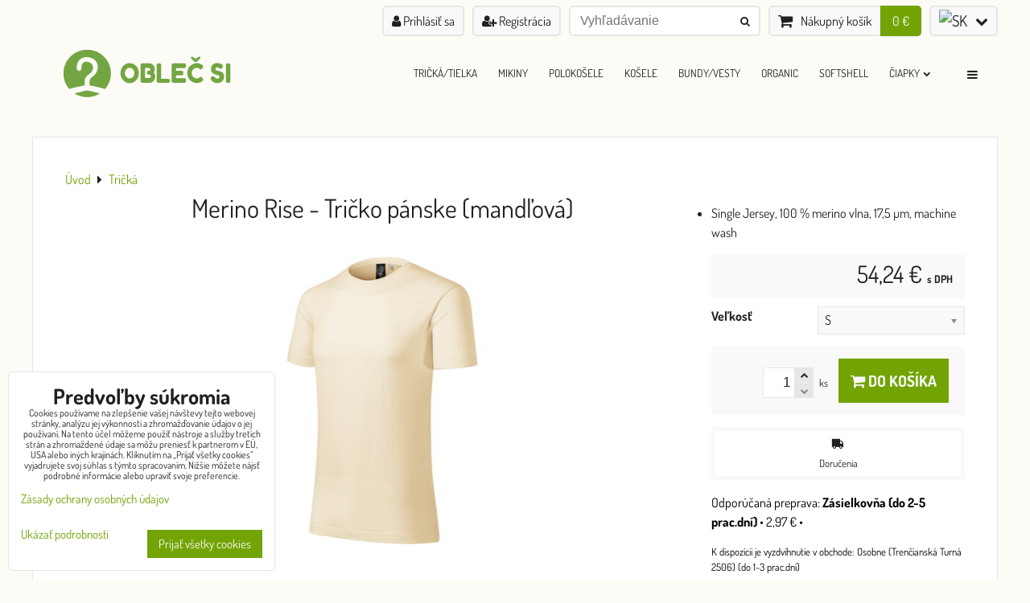

--- FILE ---
content_type: text/html; charset=UTF-8
request_url: https://www.oblecsi.sk/p/205/merino-rise-tricko-panske-mandlova
body_size: 22292
content:
<!DOCTYPE html>
<html data-lang-code="sk" lang="sk" class="no-js" data-lssid="f20c14c1d2e2">
    <head>
        <meta charset="utf-8">
                
        <title>Merino Rise - Tričko pánske (mandľová)</title>
         
        <meta http-equiv="X-UA-Compatible" content="IE=edge,chrome=1">
	<meta name="MobileOptimized" content="width">
        <meta name="viewport" content="width=device-width,minimum-scale=1.0">
         
<script data-privacy-group="script">
var FloxSettings = {
'cartItems': {},'cartProducts': {},'cartType': "slider",'loginType': "slider",'regformType': "slider",'langVer': "" 
}; 
 
</script>
<script data-privacy-group="script">
FloxSettings.img_size = { 'min': "50x50",'small': "120x120",'medium': "440x440",'large': "800x800",'max': "1600x1600",'product_antn': "440x440",'product_detail': "800x800" };
</script>
    <template id="privacy_iframe_info">
    <div class="floxIframeBlockedInfo" data-func-text="Funkčné" data-analytic-text="Analytické" data-ad-text="Marketingové" data-nosnippet="1">
    <div class="floxIframeBlockedInfo__common">
        <div class="likeH3">Externý obsah je blokovaný Voľbami súkromia</div>
        <p>Prajete si načítať externý obsah?</p>
    </div>
    <div class="floxIframeBlockedInfo__youtube">
        <div class="likeH3">Videá Youtube sú blokované Voľbami súkromia</div>
        <p>Prajete si načítať Youtube video?</p>
    </div>
    <div class="floxIframeBlockedInfo__buttons">
        <button class="button floxIframeBlockedInfo__once">Povoliť tentokrát</button>
        <button class="button floxIframeBlockedInfo__always" >Povoliť a zapamätať - súhlas s druhom cookie: </button>
    </div>
    <a class="floxIframeBlockedLink__common" href=""><i class="fa fa-external-link"></i> Otvoriť obsah v novom okne</a>
    <a class="floxIframeBlockedLink__youtube" href=""><i class="fa fa-external-link"></i> Otvoriť video v novom okne</a>
</div>
</template>
<script type="text/javascript" data-privacy-group="script">
FloxSettings.options={},FloxSettings.options.MANDATORY=1,FloxSettings.options.FUNC=2,FloxSettings.options.ANALYTIC=4,FloxSettings.options.AD=8;
FloxSettings.options.fullConsent=3;FloxSettings.options.maxConsent=15;FloxSettings.options.consent=0,localStorage.getItem("floxConsent")&&(FloxSettings.options.consent=parseInt(localStorage.getItem("floxConsent")));FloxSettings.options.sync=1;FloxSettings.google_consent2_options={},FloxSettings.google_consent2_options.AD_DATA=1,FloxSettings.google_consent2_options.AD_PERSON=2;FloxSettings.google_consent2_options.consent = -2;const privacyIsYoutubeUrl=function(e){return e.includes("youtube.com/embed")||e.includes("youtube-nocookie.com/embed")},privacyIsGMapsUrl=function(e){return e.includes("google.com/maps/embed")||/maps\.google\.[a-z]{2,3}\/maps/i.test(e)},privacyGetPrivacyGroup=function(e){var t="";if(e.getAttribute("data-privacy-group")?t=e.getAttribute("data-privacy-group"):e.closest("*[data-privacy-group]")&&(t=e.closest("*[data-privacy-group]").getAttribute("data-privacy-group")),"IFRAME"===e.tagName){let r=e.src||"";privacyIsYoutubeUrl(r)&&(e.setAttribute("data-privacy-group","func"),t="func"),privacyIsGMapsUrl(r)&&(e.setAttribute("data-privacy-group","func"),t="func")}return"regular"===t&&(t="script"),t},privacyBlockScriptNode=function(e){e.type="javascript/blocked";let t=function(r){"javascript/blocked"===e.getAttribute("type")&&r.preventDefault(),e.removeEventListener("beforescriptexecute",t)};e.addEventListener("beforescriptexecute",t)},privacyHandleScriptTag=function(e){let t=privacyGetPrivacyGroup(e);if(t){if("script"===t)return;"mandatory"===t||"func"===t&&FloxSettings.options.consent&FloxSettings.options.FUNC||"analytic"===t&&FloxSettings.options.consent&FloxSettings.options.ANALYTIC||"ad"===t&&FloxSettings.options.consent&FloxSettings.options.AD||privacyBlockScriptNode(e)}else FloxSettings.options.allow_unclassified||privacyBlockScriptNode(e)},privacyShowPlaceholder=function(e){let t=privacyGetPrivacyGroup(e);var r=document.querySelector("#privacy_iframe_info").content.cloneNode(!0),i=r.querySelector(".floxIframeBlockedInfo__always");i.textContent=i.textContent+r.firstElementChild.getAttribute("data-"+t+"-text"),r.firstElementChild.setAttribute("data-"+t,"1"),r.firstElementChild.removeAttribute("data-func-text"),r.firstElementChild.removeAttribute("data-analytic-text"),r.firstElementChild.removeAttribute("data-ad-text");let o=e.parentNode.classList.contains("blockYoutube");if(e.style.height){let a=e.style.height,c=e.style.width;e.setAttribute("data-privacy-style-height",a),r.firstElementChild.style.setProperty("--iframe-h",a),r.firstElementChild.style.setProperty("--iframe-w",c),e.style.height="0"}else if(e.getAttribute("height")){let n=e.getAttribute("height").replace("px",""),l=e.getAttribute("width").replace("px","");e.setAttribute("data-privacy-height",n),n.includes("%")?r.firstElementChild.style.setProperty("--iframe-h",n):r.firstElementChild.style.setProperty("--iframe-h",n+"px"),l.includes("%")?r.firstElementChild.style.setProperty("--iframe-w",l):r.firstElementChild.style.setProperty("--iframe-w",l+"px"),e.setAttribute("height",0)}else if(o&&e.parentNode.style.maxHeight){let s=e.parentNode.style.maxHeight,p=e.parentNode.style.maxWidth;r.firstElementChild.style.setProperty("--iframe-h",s),r.firstElementChild.style.setProperty("--iframe-w",p)}let u=e.getAttribute("data-privacy-src")||"";privacyIsYoutubeUrl(u)?(r.querySelector(".floxIframeBlockedInfo__common").remove(),r.querySelector(".floxIframeBlockedLink__common").remove(),r.querySelector(".floxIframeBlockedLink__youtube").setAttribute("href",u.replace("/embed/","/watch?v="))):u?(r.querySelector(".floxIframeBlockedInfo__youtube").remove(),r.querySelector(".floxIframeBlockedLink__youtube").remove(),r.querySelector(".floxIframeBlockedLink__common").setAttribute("href",u)):(r.querySelector(".floxIframeBlockedInfo__once").remove(),r.querySelector(".floxIframeBlockedInfo__youtube").remove(),r.querySelector(".floxIframeBlockedLink__youtube").remove(),r.querySelector(".floxIframeBlockedLink__common").remove(),r.querySelector(".floxIframeBlockedInfo__always").classList.add("floxIframeBlockedInfo__always--reload")),e.parentNode.insertBefore(r,e.nextSibling),o&&e.parentNode.classList.add("blockYoutube--blocked")},privacyHidePlaceholderIframe=function(e){var t=e.nextElementSibling;if(t&&t.classList.contains("floxIframeBlockedInfo")){let r=e.parentNode.classList.contains("blockYoutube");r&&e.parentNode.classList.remove("blockYoutube--blocked"),e.getAttribute("data-privacy-style-height")?e.style.height=e.getAttribute("data-privacy-style-height"):e.getAttribute("data-privacy-height")?e.setAttribute("height",e.getAttribute("data-privacy-height")):e.classList.contains("invisible")&&e.classList.remove("invisible"),t.remove()}},privacyBlockIframeNode=function(e){var t=e.src||"";""===t&&e.getAttribute("data-src")&&(t=e.getAttribute("data-src")),e.setAttribute("data-privacy-src",t),e.removeAttribute("src"),!e.classList.contains("floxNoPrivacyPlaceholder")&&(!e.style.width||parseInt(e.style.width)>200)&&(!e.getAttribute("width")||parseInt(e.getAttribute("width"))>200)&&(!e.style.height||parseInt(e.style.height)>200)&&(!e.getAttribute("height")||parseInt(e.getAttribute("height"))>200)&&(!e.style.display||"none"!==e.style.display)&&(!e.style.visibility||"hidden"!==e.style.visibility)&&privacyShowPlaceholder(e)},privacyHandleIframeTag=function(e){let t=privacyGetPrivacyGroup(e);if(t){if("script"===t||"mandatory"===t)return;if("func"===t&&FloxSettings.options.consent&FloxSettings.options.FUNC)return;if("analytic"===t&&FloxSettings.options.consent&FloxSettings.options.ANALYTIC||"ad"===t&&FloxSettings.options.consent&FloxSettings.options.AD)return;privacyBlockIframeNode(e)}else{if(FloxSettings.options.allow_unclassified)return;privacyBlockIframeNode(e)}},privacyHandleYoutubeGalleryItem=function(e){if(!(FloxSettings.options.consent&FloxSettings.options.FUNC)){var t=e.closest(".gallery").getAttribute("data-preview-height"),r=e.getElementsByTagName("img")[0],i=r.getAttribute("src").replace(t+"/"+t,"800/800");r.classList.contains("flox-lazy-load")&&(i=r.getAttribute("data-src").replace(t+"/"+t,"800/800")),e.setAttribute("data-href",e.getAttribute("href")),e.setAttribute("href",i),e.classList.replace("ytb","ytbNoConsent")}},privacyBlockPrivacyElementNode=function(e){e.classList.contains("floxPrivacyPlaceholder")?(privacyShowPlaceholder(e),e.classList.add("invisible")):e.style.display="none"},privacyHandlePrivacyElementNodes=function(e){let t=privacyGetPrivacyGroup(e);if(t){if("script"===t||"mandatory"===t)return;if("func"===t&&FloxSettings.options.consent&FloxSettings.options.FUNC)return;if("analytic"===t&&FloxSettings.options.consent&FloxSettings.options.ANALYTIC||"ad"===t&&FloxSettings.options.consent&FloxSettings.options.AD)return;privacyBlockPrivacyElementNode(e)}else{if(FloxSettings.options.allow_unclassified)return;privacyBlockPrivacyElementNode(e)}};function privacyLoadScriptAgain(e){var t=document.getElementsByTagName("head")[0],r=document.createElement("script");r.src=e.getAttribute("src"),t.appendChild(r),e.parentElement.removeChild(e)}function privacyExecuteScriptAgain(e){var t=document.getElementsByTagName("head")[0],r=document.createElement("script");r.textContent=e.textContent,t.appendChild(r),e.parentElement.removeChild(e)}function privacyEnableScripts(){document.querySelectorAll('script[type="javascript/blocked"]').forEach(e=>{let t=privacyGetPrivacyGroup(e);(FloxSettings.options.consent&FloxSettings.options.ANALYTIC&&t.includes("analytic")||FloxSettings.options.consent&FloxSettings.options.AD&&t.includes("ad")||FloxSettings.options.consent&FloxSettings.options.FUNC&&t.includes("func"))&&(e.getAttribute("src")?privacyLoadScriptAgain(e):privacyExecuteScriptAgain(e))})}function privacyEnableIframes(){document.querySelectorAll("iframe[data-privacy-src]").forEach(e=>{let t=privacyGetPrivacyGroup(e);if(!(FloxSettings.options.consent&FloxSettings.options.ANALYTIC&&t.includes("analytic")||FloxSettings.options.consent&FloxSettings.options.AD&&t.includes("ad")||FloxSettings.options.consent&FloxSettings.options.FUNC&&t.includes("func")))return;privacyHidePlaceholderIframe(e);let r=e.getAttribute("data-privacy-src");e.setAttribute("src",r),e.removeAttribute("data-privacy-src")})}function privacyEnableYoutubeGalleryItems(){FloxSettings.options.consent&FloxSettings.options.FUNC&&(document.querySelectorAll(".ytbNoConsent").forEach(e=>{e.setAttribute("href",e.getAttribute("data-href")),e.classList.replace("ytbNoConsent","ytb")}),"function"==typeof initGalleryPlugin&&initGalleryPlugin())}function privacyEnableBlockedContent(e,t){document.querySelectorAll(".floxCaptchaCont").length&&(e&FloxSettings.options.FUNC)!=(t&FloxSettings.options.FUNC)?window.location.reload():(privacyEnableScripts(),privacyEnableIframes(),privacyEnableYoutubeGalleryItems(),"function"==typeof FloxSettings.privacyEnableScriptsCustom&&FloxSettings.privacyEnableScriptsCustom())}
function privacyUpdateConsent(){ if(FloxSettings.sklik&&FloxSettings.sklik.active){var e={rtgId:FloxSettings.sklik.seznam_retargeting_id,consent:FloxSettings.options.consent&&FloxSettings.options.consent&FloxSettings.options.ANALYTIC?1:0};"category"===FloxSettings.sklik.pageType?(e.category=FloxSettings.sklik.category,e.pageType=FloxSettings.sklik.pageType):"offerdetail"===FloxSettings.sklik.pagetype&&(e.itemId=FloxSettings.sklik.itemId,e.pageType=FloxSettings.sklik.pageType),window.rc&&window.rc.retargetingHit&&window.rc.retargetingHit(e)}"function"==typeof loadCartFromLS&&"function"==typeof saveCartToLS&&(loadCartFromLS(),saveCartToLS());}
const observer=new MutationObserver(e=>{e.forEach(({addedNodes:e})=>{e.forEach(e=>{if(FloxSettings.options.consent!==FloxSettings.options.maxConsent){if(1===e.nodeType&&"SCRIPT"===e.tagName)return privacyHandleScriptTag(e);if(1===e.nodeType&&"IFRAME"===e.tagName)return privacyHandleIframeTag(e);if(1===e.nodeType&&"A"===e.tagName&&e.classList.contains("ytb"))return privacyHandleYoutubeGalleryItem(e);if(1===e.nodeType&&"SCRIPT"!==e.tagName&&"IFRAME"!==e.tagName&&e.classList.contains("floxPrivacyElement"))return privacyHandlePrivacyElementNodes(e)}1===e.nodeType&&(e.classList.contains("mainPrivacyModal")||e.classList.contains("mainPrivacyBar"))&&(FloxSettings.options.consent>0&&!FloxSettings.options.forceShow&&-1!==FloxSettings.google_consent2_options.consent?e.style.display="none":FloxSettings.options.consent>0&&-1===FloxSettings.google_consent2_options.consent?e.classList.add("hideBWConsentOptions"):-1!==FloxSettings.google_consent2_options.consent&&e.classList.add("hideGC2ConsentOptions"))})})});observer.observe(document.documentElement,{childList:!0,subtree:!0}),document.addEventListener("DOMContentLoaded",function(){observer.disconnect()});const createElementBackup=document.createElement;document.createElement=function(...e){if("script"!==e[0].toLowerCase())return createElementBackup.bind(document)(...e);let n=createElementBackup.bind(document)(...e);return n.setAttribute("data-privacy-group","script"),n};
</script>

<meta name="referrer" content="no-referrer-when-downgrade">


<link rel="canonical" href="https://www.oblecsi.sk/p/205/merino-rise-tricko-panske-mandlova">
    

<meta property="og:title" content="Merino Rise - Tričko pánske (mandľová)">

<meta property="og:url" content="https://www.oblecsi.sk/p/205/merino-rise-tricko-panske-mandlova">
<meta property="og:description" content="">

<meta name="twitter:card" content="summary_large_image">
<meta name="twitter:title" content="Merino Rise - Tričko pánske (mandľová)">
<meta name="twitter:description" content="">

    <meta property="og:locale" content="sk_SK">

        <meta property="og:type" content="product">
    <meta property="og:image" content="https://www.oblecsi.sk/resize/ers/1200/630/shop.malfini.com/image/product/157/157_21_C~.jpg">  
    <meta name="twitter:image" content="https://www.oblecsi.sk/resize/ers/1200/630/shop.malfini.com/image/product/157/157_21_C~.jpg">
    <link href="https://www.oblecsi.sk/resize/ers/440/440/shop.malfini.com/image/product/157/157_21_C~.jpg" rel="previewimage">
<script data-privacy-group="script" type="application/ld+json">
{
    "@context": "https://schema.org",
    "@type": "WebPage",
    "name": "Merino Rise - Tričko pánske (mandľová)",
    "description": "",
    "image": "https://www.oblecsi.sk/resize/ers/440/440/shop.malfini.com/image/product/157/157_21_C~.jpg"}
</script>

<link rel="dns-prefetch" href="https://www.biznisweb.sk">
<link rel="preconnect" href="https://www.biznisweb.sk/" crossorigin>
<style type="text/css">
    

@font-face {
  font-family: 'Dosis';
  font-style: normal;
  font-display: swap;
  font-weight: 400;
  src: local(''),
       url('https://www.biznisweb.sk/templates/bw-fonts/dosis-v27-latin-ext_latin-regular.woff2') format('woff2'),
       url('https://www.biznisweb.sk/templates/bw-fonts/dosis-v27-latin-ext_latin-regular.woff') format('woff');
}
/* dosis-700 - latin-ext_latin */
@font-face {
  font-family: 'Dosis';
  font-style: normal;
  font-weight: 700;
  src: local(''),
       url('https://www.biznisweb.sk/templates/bw-fonts/dosis-v27-latin-ext_latin-700.woff2') format('woff2'), /* Chrome 26+, Opera 23+, Firefox 39+ */
       url('https://www.biznisweb.sk/templates/bw-fonts/dosis-v27-latin-ext_latin-700.woff') format('woff'); /* Chrome 6+, Firefox 3.6+, IE 9+, Safari 5.1+ */
}

</style>

<link rel="preload" href="/erp-templates/skins/flat/universal/fonts/fontawesome-webfont.woff2" as="font" type="font/woff2" crossorigin>
<link href="/erp-templates/260119150503/universal.css" rel="stylesheet" type="text/css" media="all">  




<script data-privacy-group="mandatory">
    FloxSettings.trackerData = {
                    'cartIds': []
            };
    </script> 
    <link rel="shortcut icon" href="/files/oblecsi-favicon.png">
    <link rel="icon" href="/files/oblecsi-favicon.png?refresh" type="image/x-icon">

</head>
<body class="">    
    <!-- Facebook Pixel Code -->
<script type="text/javascript" data-privacy-group="ad">
!function(f,b,e,v,n,t,s){
    if(f.fbq)return;n=f.fbq=function(){
        n.callMethod? n.callMethod.apply(n,arguments):n.queue.push(arguments)
    };
    if(!f._fbq)f._fbq=n;
    n.push=n;n.loaded=!0;n.version='2.0';n.queue=[];t=b.createElement(e);t.async=!0;
    t.src=v;s=b.getElementsByTagName(e)[0];s.parentNode.insertBefore(t,s)
}
(window,document,'script','//connect.facebook.net/en_US/fbevents.js');

    var time = Date.now(),
        eventTime = Math.floor(time / 1000),
        eventId = "PW" + time;   

    fbq('init', '681792476049199');        
    //console.log('special FB init')
    fbq('track', 'PageView', { }, { 'eventID': eventId });
    FloxSettings.fb_conv = [];
 
    
    function getCookie(name) {
      var value = '; '+document.cookie;
      var parts = value.split('; '+name+'=');
      if (parts.length === 2) return parts.pop().split(';').shift();
      else return null;
    }    
    
    FloxSettings.fb_conv.push({ 
        "event_name": "PageView",
        "event_time": eventTime,
        "event_id": eventId, 
        "event_source_url": window.location.href,
        "action_source": "website",
        "user_data": {
            "fbp": getCookie('_fbp')
        }
    });
    
        
 FloxSettings.currency = 'EUR';FloxSettings.fbremarket = { 'init': true, 'apikey': '681792476049199' };        
</script>
<!-- End Facebook Pixel Code -->

    <noscript class="noprint">
        <div id="noscript">
            Javascript není prohlížečem podporován nebo je vypnutý. Pro zobrazení stránky tak, jak byla zamýšlena, použijte prohlížeč s podporou JavaScript.
            <br>Pomoc: <a href="https://www.enable-javascript.com/" target="_blank">Enable-Javascript.com</a>.
        </div> 
    </noscript>
        
    
    <div class="oCont remodal-bg">
                        <header class="logo_menu_middle noprint">
                <div class="header-grid header-grid--1 header-grid--header_1200">
    
    

    
        <div id="hg-top-content" class="top-content">   
        <div id="hg-account" class="top-content__item top-content__item--left">
                        <div class="hover-button hover-button--mobile-only hover-button--content-width-auto">    
        <span class="hover-button__button hover-button__style">
            <i class="fa fa-user-circle-o hover-button__icon"></i>
            <span class="hover-button__icon-text">Panel používateľa</span>
        </span>
        <div class="hover-button__content hover-button__content--left">
            <ul class="hover-button__content-list">
                                    <li><a class="hover-button__style sliderLoginActivator" href="/e/login"><i class="fa fa-user"></i> Prihlásiť sa</a></li> 
                                                    <li><a class="hover-button__style sliderRegisterActivator" href="/e/account/register"><i class="fa fa-user-plus"></i> Registrácia</a></li>
                            </ul>
        </div>
        <span class="hover-button__overlay"></span>        
    </div>
    

        </div>
        <div id="hg-search" class="top-content__item">
                <div class="hover-button hover-button--mobile-only">
    <span class="hover-button__button hover-button__style" href="/e/search">
        <i class="fa fa-search hover-button__icon"></i>
        <span class="hover-button__icon-text"><label for="small-search">Vyhľadávanie</label></span>
    </span>
    <div class="hover-button__content">
        <form action="/e/search" method="get" class="siteSearchForm">
            <div class="siteSearchCont hover-button__search">
                    <input data-pages="Stránky" data-products="Produkty" data-categories="Kategórie" data-news="Novinky" data-brands="Výrobca"
                           class="siteSearchInput" id="small-search" 
                           placeholder="Vyhľadávanie" name="word" type="text" value="">
                    <button type="submit"><span class="invisible">Hľadať</span><i class="fa fa-search"></i></button>
            </div>
        </form>
    </div>
    <span class="hover-button__overlay"></span>            
</div>

        </div>
        <div id="hg-cart" class="top-content__item">
                     
            <div class="hover-button hover-button--no-content hover-button--cart"> 
    <a href="/e/cart/index" class="hover-button__button hover-button__style sliderCartActivator">
        <i class="fa fa-shopping-cart hover-button__icon"></i>
        <span class="hover-button__icon-text smallCartTitleText">Nákupný košík</span>
        <span class="hover-button__icon-text hover-button__icon-styled-text smallCartTitleText smallCartPrice" data-pieces="0">0 €</span>
    </a>
</div>
                
        </div>
        <div id="hg-langs" class="top-content__item">
                
    <div class="hover-button hover-button--content-width-auto">
    <span class="hover-button__button hover-button__style">
        <img class="hover-button__icon" src="/erp/images/flags/flat/24/SK.png" alt="SK">
        <i class="fa fa-chevron-down hover-button__chevron"></i>
    </span>
    <div class="hover-button__content hover-button__content--right">
                    <a class="hover-button__flag flag-sk hover-button__flag--curent" href="#product-detail">
                <img class="hover-button__flag-img" src="/erp/images/flags/flat/24/SK.png" alt="SK">
                                    <span class="hover-button__flag-title">Slovak</span>
                            </a>
                    <a class="hover-button__flag flag-cz" href="https://www.oblecsi.cz/p/205/:r">
                <img class="hover-button__flag-img" src="/erp/images/flags/flat/24/CZ.png" alt="CZ">
                                    <span class="hover-button__flag-title">Czech</span>
                            </a>
          
    </div>
    <span class="hover-button__overlay"></span>    
</div>

        </div>
    </div>

    <div id="hg-logo-menu" class="header-menu header-grid__logo-cont header-menu--right" data-fixed-enabled="1">
        
        <div id="logo">
    <a id="img-logo" href="/"><img src="/templates/260119150503/sys_logo.png" alt="Logo"></a>    </div>
        <div id="hg-menu">
                <nav id="main-menu">
        <div class="menuCont clear">
                                    <div class="productsMenuCont menuCont invisible">
                        <span class="button menuButton"><i class="fa fa-bars"></i> Produkty</span>
                             
                            
                
            <ul class="dropside">
                    <li class="menuItem ancestor">
                <a class="menuLink needsclick" href="/c/tricka-topy-tielka-adler-malfini"
                   >
                                            
                        Tričká/TOPY
                        <i class="menuChevron fa fa-chevron-right"></i>                </a>
                                                                 
                            
                
            <ul class="submenu level1">
                    <li class="menuItem ancestor">
                <a class="menuLink needsclick" href="/c/tricka-topy-tielka-adler-malfini/panskeunisex-tricka"
                   >
                                                        <i class="navIcon navIconImg  fa-fw">
                    <img src="/resize/ers/1200/1200/share.adler.info/images/product/129/129_05_C_lb.jpg" alt="Ikona"> 
            </i>
       
                                            
                        Pánské/UNISEX Tričká
                        <i class="menuChevron fa fa-chevron-right"></i>                </a>
                                                                 
                            
                
            <ul class="submenu level2">
                    <li class="menuItem">
                <a class="menuLink" href="/c/tricka-topy-tielka-adler-malfini/panskeunisex-tricka/biela"
                   >
                                            
                        Biela
                                        </a>
                            </li>
                    <li class="menuItem">
                <a class="menuLink" href="/c/tricka-topy-tielka-adler-malfini/panskeunisex-tricka/cierna1"
                   >
                                            
                        Čierna
                                        </a>
                            </li>
                    <li class="menuItem">
                <a class="menuLink" href="/c/tricka-topy-tielka-adler-malfini/panskeunisex-tricka/kralovska-modra"
                   >
                                            
                        Kráľovská modrá
                                        </a>
                            </li>
                    <li class="menuItem">
                <a class="menuLink" href="/c/tricka-topy-tielka-adler-malfini/panskeunisex-tricka/tmavomodra"
                   >
                                            
                        Tmavomodrá
                                        </a>
                            </li>
                    <li class="menuItem">
                <a class="menuLink" href="/c/tricka-topy-tielka-adler-malfini/panskeunisex-tricka/cierna"
                   >
                                            
                        Ľadovo sivá
                                        </a>
                            </li>
                    <li class="menuItem">
                <a class="menuLink" href="/c/tricka-topy-tielka-adler-malfini/panskeunisex-tricka/svetlosivy-melir"
                   >
                                            
                        Svetlosivý melír
                                        </a>
                            </li>
                    <li class="menuItem">
                <a class="menuLink" href="/c/tricka-topy-tielka-adler-malfini/panskeunisex-tricka/tmavosivy-melir"
                   >
                                            
                        Tmavosivý melír
                                        </a>
                            </li>
                    <li class="menuItem">
                <a class="menuLink" href="/c/tricka-topy-tielka-adler-malfini/panskeunisex-tricka/svetla-khaki"
                   >
                                            
                        Svetlá khaki
                                        </a>
                            </li>
                    <li class="menuItem">
                <a class="menuLink" href="/c/tricka-topy-tielka-adler-malfini/panskeunisex-tricka/military"
                   >
                                            
                        Military
                                        </a>
                            </li>
                    <li class="menuItem">
                <a class="menuLink" href="/c/tricka-topy-tielka-adler-malfini/panskeunisex-tricka/army"
                   >
                                            
                        Army
                                        </a>
                            </li>
                    <li class="menuItem">
                <a class="menuLink" href="/c/tricka-topy-tielka-adler-malfini/panskeunisex-tricka/tmava-bridlica"
                   >
                                            
                        Tmavá bridlica
                                        </a>
                            </li>
                    <li class="menuItem">
                <a class="menuLink" href="/c/tricka-topy-tielka-adler-malfini/panskeunisex-tricka/ebon-gray"
                   >
                                            
                        Ebon gray
                                        </a>
                            </li>
                    <li class="menuItem">
                <a class="menuLink" href="/c/tricka-topy-tielka-adler-malfini/panskeunisex-tricka/petrol-blue"
                   >
                                            
                        Petrol blue
                                        </a>
                            </li>
                    <li class="menuItem">
                <a class="menuLink" href="/c/tricka-topy-tielka-adler-malfini/panskeunisex-tricka/denim"
                   >
                                            
                        Denim
                                        </a>
                            </li>
                    <li class="menuItem">
                <a class="menuLink" href="/c/tricka-topy-tielka-adler-malfini/panskeunisex-tricka/bledomodra"
                   >
                                            
                        Svetlomodrá
                                        </a>
                            </li>
                    <li class="menuItem">
                <a class="menuLink" href="/c/tricka-topy-tielka-adler-malfini/panskeunisex-tricka/nebeska-modra"
                   >
                                            
                        Nebeská modrá
                                        </a>
                            </li>
                    <li class="menuItem">
                <a class="menuLink" href="/c/tricka-topy-tielka-adler-malfini/panskeunisex-tricka/tyrkysova"
                   >
                                            
                        Tyrkysová
                                        </a>
                            </li>
                    <li class="menuItem">
                <a class="menuLink" href="/c/tricka-topy-tielka-adler-malfini/panskeunisex-tricka/smaragdovo-zelena"
                   >
                                            
                        Smaragdovo zelená
                                        </a>
                            </li>
                    <li class="menuItem">
                <a class="menuLink" href="/c/tricka-topy-tielka-adler-malfini/panskeunisex-tricka/matova"
                   >
                                            
                        Mätová
                                        </a>
                            </li>
                    <li class="menuItem">
                <a class="menuLink" href="/c/tricka-topy-tielka-adler-malfini/panskeunisex-tricka/flaskovozelena"
                   >
                                            
                        Fľaškovozelená
                                        </a>
                            </li>
                    <li class="menuItem">
                <a class="menuLink" href="/c/tricka-topy-tielka-adler-malfini/panskeunisex-tricka/pieskova"
                   >
                                            
                        Piesková
                                        </a>
                            </li>
                    <li class="menuItem">
                <a class="menuLink" href="/c/tricka-topy-tielka-adler-malfini/panskeunisex-tricka/khaki"
                   >
                                            
                        Khaki
                                        </a>
                            </li>
                    <li class="menuItem">
                <a class="menuLink" href="/c/tricka-topy-tielka-adler-malfini/panskeunisex-tricka/travova-zelena"
                   >
                                            
                        Trávová zelená
                                        </a>
                            </li>
                    <li class="menuItem">
                <a class="menuLink" href="/c/tricka-topy-tielka-adler-malfini/panskeunisex-tricka/green-apple"
                   >
                                            
                        Green apple
                                        </a>
                            </li>
                    <li class="menuItem">
                <a class="menuLink" href="/c/tricka-topy-tielka-adler-malfini/panskeunisex-tricka/hraskova-zelena"
                   >
                                            
                        Hrášková zelená
                                        </a>
                            </li>
                    <li class="menuItem">
                <a class="menuLink" href="/c/tricka-topy-tielka-adler-malfini/panskeunisex-tricka/limetkova"
                   >
                                            
                        Limetková
                                        </a>
                            </li>
                    <li class="menuItem">
                <a class="menuLink" href="/c/tricka-topy-tielka-adler-malfini/panskeunisex-tricka/zlta"
                   >
                                            
                        Žltá
                                        </a>
                            </li>
                    <li class="menuItem">
                <a class="menuLink" href="/c/tricka-topy-tielka-adler-malfini/panskeunisex-tricka/citronova"
                   >
                                            
                        Citrónová
                                        </a>
                            </li>
                    <li class="menuItem">
                <a class="menuLink" href="/c/tricka-topy-tielka-adler-malfini/panskeunisex-tricka/oranzova"
                   >
                                            
                        Oranžová
                                        </a>
                            </li>
                    <li class="menuItem">
                <a class="menuLink" href="/c/tricka-topy-tielka-adler-malfini/panskeunisex-tricka/koralova"
                   >
                                            
                        Korálová
                                        </a>
                            </li>
                    <li class="menuItem">
                <a class="menuLink" href="/c/tricka-topy-tielka-adler-malfini/panskeunisex-tricka/cokoladova"
                   >
                                            
                        Čokoládová
                                        </a>
                            </li>
                    <li class="menuItem">
                <a class="menuLink" href="/c/tricka-topy-tielka-adler-malfini/panskeunisex-tricka/marlboro-cervena"
                   >
                                            
                        Marlboro červená
                                        </a>
                            </li>
                    <li class="menuItem">
                <a class="menuLink" href="/c/tricka-topy-tielka-adler-malfini/panskeunisex-tricka/bordova"
                   >
                                            
                        Bordová
                                        </a>
                            </li>
                    <li class="menuItem">
                <a class="menuLink" href="/c/tricka-topy-tielka-adler-malfini/panskeunisex-tricka/cervena"
                   >
                                            
                        Červená
                                        </a>
                            </li>
                    <li class="menuItem">
                <a class="menuLink" href="/c/tricka-topy-tielka-adler-malfini/panskeunisex-tricka/fuchsia-red"
                   >
                                            
                        Fuchsia red
                                        </a>
                            </li>
                    <li class="menuItem">
                <a class="menuLink" href="/c/tricka-topy-tielka-adler-malfini/panskeunisex-tricka/fuchsiova"
                   >
                                            
                        Fuchsiová
                                        </a>
                            </li>
                    <li class="menuItem">
                <a class="menuLink" href="/c/tricka-topy-tielka-adler-malfini/panskeunisex-tricka/ruzova"
                   >
                                            
                        Ružová
                                        </a>
                            </li>
                    <li class="menuItem">
                <a class="menuLink" href="/c/tricka-topy-tielka-adler-malfini/panskeunisex-tricka/fialova"
                   >
                                            
                        Fialová
                                        </a>
                            </li>
                    <li class="menuItem">
                <a class="menuLink" href="/c/tricka-topy-tielka-adler-malfini/panskeunisex-tricka/kavova"
                   >
                                            
                        Kávová
                                        </a>
                            </li>
                    <li class="menuItem">
                <a class="menuLink" href="/c/tricka-topy-tielka-adler-malfini/panskeunisex-tricka/siva-kamuflaz"
                   >
                                            
                        Sivá kamufláž
                                        </a>
                            </li>
                    <li class="menuItem">
                <a class="menuLink" href="/c/tricka-topy-tielka-adler-malfini/panskeunisex-tricka/zelena-kamuflaz"
                   >
                                            
                        Zelená kamufláž
                                        </a>
                            </li>
                    <li class="menuItem">
                <a class="menuLink" href="/c/tricka-topy-tielka-adler-malfini/panskeunisex-tricka/hneda-kamuflaz"
                   >
                                            
                        Hnedá kamufláž
                                        </a>
                            </li>
                    <li class="menuItem">
                <a class="menuLink" href="/c/tricka-topy-tielka-adler-malfini/panskeunisex-tricka/namornicke-pruhy"
                   >
                                            
                        Námornícke pruhy
                                        </a>
                            </li>
                </ul>
       
                
                                                </li>
                    <li class="menuItem ancestor">
                <a class="menuLink needsclick" href="/c/tricka-topy-tielka-adler-malfini/damske-tricka-bez-potlace"
                   >
                                            
                        Dámské Tričká
                        <i class="menuChevron fa fa-chevron-right"></i>                </a>
                                                                 
                            
                
            <ul class="submenu level2">
                    <li class="menuItem">
                <a class="menuLink" href="/c/tricka-topy-tielka-adler-malfini/damske-tricka-bez-potlace/biela"
                   >
                                            
                        Biela
                                        </a>
                            </li>
                    <li class="menuItem">
                <a class="menuLink" href="/c/tricka-topy-tielka-adler-malfini/damske-tricka-bez-potlace/cierna1"
                   >
                                            
                        Čierna
                                        </a>
                            </li>
                    <li class="menuItem">
                <a class="menuLink" href="/c/tricka-topy-tielka-adler-malfini/damske-tricka-bez-potlace/kralovska-modra"
                   >
                                            
                        Kráľovská modrá
                                        </a>
                            </li>
                    <li class="menuItem">
                <a class="menuLink" href="/c/tricka-topy-tielka-adler-malfini/damske-tricka-bez-potlace/bledomodra"
                   >
                                            
                        Svetlomodrá
                                        </a>
                            </li>
                    <li class="menuItem">
                <a class="menuLink" href="/c/tricka-topy-tielka-adler-malfini/damske-tricka-bez-potlace/tyrkysova"
                   >
                                            
                        Tyrkysová
                                        </a>
                            </li>
                    <li class="menuItem">
                <a class="menuLink" href="/c/tricka-topy-tielka-adler-malfini/damske-tricka-bez-potlace/cervena"
                   >
                                            
                        Červená
                                        </a>
                            </li>
                    <li class="menuItem">
                <a class="menuLink" href="/c/tricka-topy-tielka-adler-malfini/damske-tricka-bez-potlace/svetlosivy-melir"
                   >
                                            
                        Svetlosivý melír
                                        </a>
                            </li>
                    <li class="menuItem">
                <a class="menuLink" href="/c/tricka-topy-tielka-adler-malfini/damske-tricka-bez-potlace/tmavosivy-melir"
                   >
                                            
                        Tmavosivý melír
                                        </a>
                            </li>
                    <li class="menuItem">
                <a class="menuLink" href="/c/tricka-topy-tielka-adler-malfini/damske-tricka-bez-potlace/svetla-khaki"
                   >
                                            
                        Svetlá khaki
                                        </a>
                            </li>
                    <li class="menuItem">
                <a class="menuLink" href="/c/tricka-topy-tielka-adler-malfini/damske-tricka-bez-potlace/tmava-bridlica"
                   >
                                            
                        Tmavá bridlica
                                        </a>
                            </li>
                    <li class="menuItem">
                <a class="menuLink" href="/c/tricka-topy-tielka-adler-malfini/damske-tricka-bez-potlace/ebon-gray"
                   >
                                            
                        Ebon gray
                                        </a>
                            </li>
                    <li class="menuItem">
                <a class="menuLink" href="/c/tricka-topy-tielka-adler-malfini/damske-tricka-bez-potlace/tmavomodra"
                   >
                                            
                        Tmavomodrá
                                        </a>
                            </li>
                    <li class="menuItem">
                <a class="menuLink" href="/c/tricka-topy-tielka-adler-malfini/damske-tricka-bez-potlace/petrol-blue"
                   >
                                            
                        Petrol blue
                                        </a>
                            </li>
                    <li class="menuItem">
                <a class="menuLink" href="/c/tricka-topy-tielka-adler-malfini/damske-tricka-bez-potlace/denim"
                   >
                                            
                        Denim
                                        </a>
                            </li>
                    <li class="menuItem">
                <a class="menuLink" href="/c/tricka-topy-tielka-adler-malfini/damske-tricka-bez-potlace/nebeska-modra"
                   >
                                            
                        Nebeská modrá
                                        </a>
                            </li>
                    <li class="menuItem">
                <a class="menuLink" href="/c/tricka-topy-tielka-adler-malfini/damske-tricka-bez-potlace/smaragdovo-zelena"
                   >
                                            
                        Smaragdovo zelená
                                        </a>
                            </li>
                    <li class="menuItem">
                <a class="menuLink" href="/c/tricka-topy-tielka-adler-malfini/damske-tricka-bez-potlace/matova"
                   >
                                            
                        Mätová
                                        </a>
                            </li>
                    <li class="menuItem">
                <a class="menuLink" href="/c/tricka-topy-tielka-adler-malfini/damske-tricka-bez-potlace/flaskovozelena"
                   >
                                            
                        Fľaškovozelená
                                        </a>
                            </li>
                    <li class="menuItem">
                <a class="menuLink" href="/c/tricka-topy-tielka-adler-malfini/damske-tricka-bez-potlace/pieskova"
                   >
                                            
                        Piesková
                                        </a>
                            </li>
                    <li class="menuItem">
                <a class="menuLink" href="/c/tricka-topy-tielka-adler-malfini/damske-tricka-bez-potlace/khaki"
                   >
                                            
                        Khaki
                                        </a>
                            </li>
                    <li class="menuItem">
                <a class="menuLink" href="/c/tricka-topy-tielka-adler-malfini/damske-tricka-bez-potlace/travova-zelena"
                   >
                                            
                        Trávová zelená
                                        </a>
                            </li>
                    <li class="menuItem">
                <a class="menuLink" href="/c/tricka-topy-tielka-adler-malfini/damske-tricka-bez-potlace/green-apple"
                   >
                                            
                        Green apple
                                        </a>
                            </li>
                    <li class="menuItem">
                <a class="menuLink" href="/c/tricka-topy-tielka-adler-malfini/damske-tricka-bez-potlace/hraskova-zelena"
                   >
                                            
                        Hrášková zelená
                                        </a>
                            </li>
                    <li class="menuItem">
                <a class="menuLink" href="/c/tricka-topy-tielka-adler-malfini/damske-tricka-bez-potlace/limetkova"
                   >
                                            
                        Limetková
                                        </a>
                            </li>
                    <li class="menuItem">
                <a class="menuLink" href="/c/tricka-topy-tielka-adler-malfini/damske-tricka-bez-potlace/zlta"
                   >
                                            
                        Žltá
                                        </a>
                            </li>
                    <li class="menuItem">
                <a class="menuLink" href="/c/tricka-topy-tielka-adler-malfini/damske-tricka-bez-potlace/citronova"
                   >
                                            
                        Citrónová
                                        </a>
                            </li>
                    <li class="menuItem">
                <a class="menuLink" href="/c/tricka-topy-tielka-adler-malfini/damske-tricka-bez-potlace/oranzova"
                   >
                                            
                        Oranžová
                                        </a>
                            </li>
                    <li class="menuItem">
                <a class="menuLink" href="/c/tricka-topy-tielka-adler-malfini/damske-tricka-bez-potlace/koralova"
                   >
                                            
                        Korálová
                                        </a>
                            </li>
                    <li class="menuItem">
                <a class="menuLink" href="/c/tricka-topy-tielka-adler-malfini/damske-tricka-bez-potlace/marlboro-cervena"
                   >
                                            
                        Marlboro červená
                                        </a>
                            </li>
                    <li class="menuItem">
                <a class="menuLink" href="/c/tricka-topy-tielka-adler-malfini/damske-tricka-bez-potlace/malinova"
                   >
                                            
                        Malinová
                                        </a>
                            </li>
                    <li class="menuItem">
                <a class="menuLink" href="/c/tricka-topy-tielka-adler-malfini/damske-tricka-bez-potlace/purpurova"
                   >
                                            
                        Purpurová
                                        </a>
                            </li>
                    <li class="menuItem">
                <a class="menuLink" href="/c/tricka-topy-tielka-adler-malfini/damske-tricka-bez-potlace/fuchsia-red"
                   >
                                            
                        Fuchsia red
                                        </a>
                            </li>
                    <li class="menuItem">
                <a class="menuLink" href="/c/tricka-topy-tielka-adler-malfini/damske-tricka-bez-potlace/fuchsiova"
                   >
                                            
                        Fuchsiová
                                        </a>
                            </li>
                    <li class="menuItem">
                <a class="menuLink" href="/c/tricka-topy-tielka-adler-malfini/damske-tricka-bez-potlace/ruzova"
                   >
                                            
                        Ružová
                                        </a>
                            </li>
                    <li class="menuItem">
                <a class="menuLink" href="/c/tricka-topy-tielka-adler-malfini/damske-tricka-bez-potlace/fialova"
                   >
                                            
                        Fialová
                                        </a>
                            </li>
                    <li class="menuItem">
                <a class="menuLink" href="/c/tricka-topy-tielka-adler-malfini/damske-tricka-bez-potlace/kavova"
                   >
                                            
                        Kávová
                                        </a>
                            </li>
                    <li class="menuItem">
                <a class="menuLink" href="/c/tricka-topy-tielka-adler-malfini/damske-tricka-bez-potlace/hneda-kamuflaz"
                   >
                                            
                        Hnedá kamufláž
                                        </a>
                            </li>
                    <li class="menuItem">
                <a class="menuLink" href="/c/tricka-topy-tielka-adler-malfini/damske-tricka-bez-potlace/siva-kamuflaz"
                   >
                                            
                        Sivá kamufláž
                                        </a>
                            </li>
                    <li class="menuItem">
                <a class="menuLink" href="/c/tricka-topy-tielka-adler-malfini/damske-tricka-bez-potlace/zelena-kamuflaz"
                   >
                                            
                        Zelená kamufláž
                                        </a>
                            </li>
                </ul>
       
                
                                                </li>
                    <li class="menuItem ancestor">
                <a class="menuLink needsclick" href="/c/tricka-topy-tielka-adler-malfini/detske-tricka-bez-potlace"
                   >
                                            
                        Detské Tričká 
                        <i class="menuChevron fa fa-chevron-right"></i>                </a>
                                                                 
                            
                
            <ul class="submenu level2">
                    <li class="menuItem">
                <a class="menuLink" href="/c/tricka-topy-tielka-adler-malfini/detske-tricka-bez-potlace/biela"
                   >
                                            
                        Biela
                                        </a>
                            </li>
                    <li class="menuItem">
                <a class="menuLink" href="/c/tricka-topy-tielka-adler-malfini/detske-tricka-bez-potlace/cierna1"
                   >
                                            
                        Čierna
                                        </a>
                            </li>
                    <li class="menuItem">
                <a class="menuLink" href="/c/tricka-topy-tielka-adler-malfini/detske-tricka-bez-potlace/kralovska-modra"
                   >
                                            
                        Kráľovská modrá
                                        </a>
                            </li>
                    <li class="menuItem">
                <a class="menuLink" href="/c/tricka-topy-tielka-adler-malfini/detske-tricka-bez-potlace/bledomodra"
                   >
                                            
                        Svetlomodrá
                                        </a>
                            </li>
                    <li class="menuItem">
                <a class="menuLink" href="/c/tricka-topy-tielka-adler-malfini/detske-tricka-bez-potlace/tyrkysova"
                   >
                                            
                        Tyrkysová
                                        </a>
                            </li>
                    <li class="menuItem">
                <a class="menuLink" href="/c/tricka-topy-tielka-adler-malfini/detske-tricka-bez-potlace/cervena"
                   >
                                            
                        Červená
                                        </a>
                            </li>
                    <li class="menuItem">
                <a class="menuLink" href="/c/tricka-topy-tielka-adler-malfini/detske-tricka-bez-potlace/svetlosivy-melir"
                   >
                                            
                        Svetlosivý melír
                                        </a>
                            </li>
                    <li class="menuItem">
                <a class="menuLink" href="/c/tricka-topy-tielka-adler-malfini/detske-tricka-bez-potlace/tmavosivy-melir"
                   >
                                            
                        Tmavosivý melír
                                        </a>
                            </li>
                    <li class="menuItem">
                <a class="menuLink" href="/c/tricka-topy-tielka-adler-malfini/detske-tricka-bez-potlace/tmavomodra"
                   >
                                            
                        Tmavomodrá
                                        </a>
                            </li>
                    <li class="menuItem">
                <a class="menuLink" href="/c/tricka-topy-tielka-adler-malfini/detske-tricka-bez-potlace/denim"
                   >
                                            
                        Denim
                                        </a>
                            </li>
                    <li class="menuItem">
                <a class="menuLink" href="/c/tricka-topy-tielka-adler-malfini/detske-tricka-bez-potlace/nebeska-modra"
                   >
                                            
                        Nebeská modrá
                                        </a>
                            </li>
                    <li class="menuItem">
                <a class="menuLink" href="/c/tricka-topy-tielka-adler-malfini/detske-tricka-bez-potlace/smaragdovo-zelena"
                   >
                                            
                        Smaragdovo zelená
                                        </a>
                            </li>
                    <li class="menuItem">
                <a class="menuLink" href="/c/tricka-topy-tielka-adler-malfini/detske-tricka-bez-potlace/matova"
                   >
                                            
                        Mätová
                                        </a>
                            </li>
                    <li class="menuItem">
                <a class="menuLink" href="/c/tricka-topy-tielka-adler-malfini/detske-tricka-bez-potlace/flaskovozelena"
                   >
                                            
                        Fľaškovozelená
                                        </a>
                            </li>
                    <li class="menuItem">
                <a class="menuLink" href="/c/tricka-topy-tielka-adler-malfini/detske-tricka-bez-potlace/khaki"
                   >
                                            
                        Khaki
                                        </a>
                            </li>
                    <li class="menuItem">
                <a class="menuLink" href="/c/tricka-topy-tielka-adler-malfini/detske-tricka-bez-potlace/travova-zelena"
                   >
                                            
                        Trávová zelená
                                        </a>
                            </li>
                    <li class="menuItem">
                <a class="menuLink" href="/c/tricka-topy-tielka-adler-malfini/detske-tricka-bez-potlace/green-apple"
                   >
                                            
                        Green apple
                                        </a>
                            </li>
                    <li class="menuItem">
                <a class="menuLink" href="/c/tricka-topy-tielka-adler-malfini/detske-tricka-bez-potlace/limetkova"
                   >
                                            
                        Limetková
                                        </a>
                            </li>
                    <li class="menuItem">
                <a class="menuLink" href="/c/tricka-topy-tielka-adler-malfini/detske-tricka-bez-potlace/zlta"
                   >
                                            
                        Žltá
                                        </a>
                            </li>
                    <li class="menuItem">
                <a class="menuLink" href="/c/tricka-topy-tielka-adler-malfini/detske-tricka-bez-potlace/citronova"
                   >
                                            
                        Citrónová
                                        </a>
                            </li>
                    <li class="menuItem">
                <a class="menuLink" href="/c/tricka-topy-tielka-adler-malfini/detske-tricka-bez-potlace/oranzova"
                   >
                                            
                        Oranžová
                                        </a>
                            </li>
                    <li class="menuItem">
                <a class="menuLink" href="/c/tricka-topy-tielka-adler-malfini/detske-tricka-bez-potlace/koralova"
                   >
                                            
                        Korálová
                                        </a>
                            </li>
                    <li class="menuItem">
                <a class="menuLink" href="/c/tricka-topy-tielka-adler-malfini/detske-tricka-bez-potlace/ruzova"
                   >
                                            
                        Ružová
                                        </a>
                            </li>
                    <li class="menuItem">
                <a class="menuLink" href="/c/tricka-topy-tielka-adler-malfini/detske-tricka-bez-potlace/fialova"
                   >
                                            
                        Fialová
                                        </a>
                            </li>
                    <li class="menuItem">
                <a class="menuLink" href="/c/tricka-topy-tielka-adler-malfini/detske-tricka-bez-potlace/siva-kamuflaz"
                   >
                                            
                        Sivá kamufláž
                                        </a>
                            </li>
                    <li class="menuItem">
                <a class="menuLink" href="/c/tricka-topy-tielka-adler-malfini/detske-tricka-bez-potlace/zelena-kamuflaz"
                   >
                                            
                        Zelená kamufláž
                                        </a>
                            </li>
                    <li class="menuItem">
                <a class="menuLink" href="/c/tricka-topy-tielka-adler-malfini/detske-tricka-bez-potlace/hneda-kamuflaz"
                   >
                                            
                        Hnedá kamufláž
                                        </a>
                            </li>
                    <li class="menuItem">
                <a class="menuLink" href="/c/tricka-topy-tielka-adler-malfini/detske-tricka-bez-potlace/namornicke-pruhovane"
                   >
                                            
                        Námornícke pruhované
                                        </a>
                            </li>
                </ul>
       
                
                                                </li>
                    <li class="menuItem ancestor">
                <a class="menuLink needsclick" href="/c/tricka-topy-tielka-adler-malfini/panske-tielka"
                   >
                                            
                        Pánske Tielka
                        <i class="menuChevron fa fa-chevron-right"></i>                </a>
                                                                 
                            
                
            <ul class="submenu level2">
                    <li class="menuItem">
                <a class="menuLink" href="/c/tricka-topy-tielka-adler-malfini/panske-tielka/biela"
                   >
                                            
                        Biela
                                        </a>
                            </li>
                    <li class="menuItem">
                <a class="menuLink" href="/c/tricka-topy-tielka-adler-malfini/panske-tielka/cierna1"
                   >
                                            
                        Čierna
                                        </a>
                            </li>
                    <li class="menuItem">
                <a class="menuLink" href="/c/tricka-topy-tielka-adler-malfini/panske-tielka/kralovska-modra"
                   >
                                            
                        Kráľovská modrá
                                        </a>
                            </li>
                    <li class="menuItem">
                <a class="menuLink" href="/c/tricka-topy-tielka-adler-malfini/panske-tielka/cervena"
                   >
                                            
                        Červená
                                        </a>
                            </li>
                    <li class="menuItem">
                <a class="menuLink" href="/c/tricka-topy-tielka-adler-malfini/panske-tielka/tmavosivy-melir"
                   >
                                            
                        Tmavosivý melír
                                        </a>
                            </li>
                    <li class="menuItem">
                <a class="menuLink" href="/c/tricka-topy-tielka-adler-malfini/panske-tielka/tmava-bridlica"
                   >
                                            
                        Tmavá bridlica
                                        </a>
                            </li>
                    <li class="menuItem">
                <a class="menuLink" href="/c/tricka-topy-tielka-adler-malfini/panske-tielka/tmavomodra"
                   >
                                            
                        Tmavomodrá
                                        </a>
                            </li>
                    <li class="menuItem">
                <a class="menuLink" href="/c/tricka-topy-tielka-adler-malfini/panske-tielka/travova-zelena"
                   >
                                            
                        Trávová zelená
                                        </a>
                            </li>
                    <li class="menuItem">
                <a class="menuLink" href="/c/tricka-topy-tielka-adler-malfini/panske-tielka/zlta"
                   >
                                            
                        Žltá
                                        </a>
                            </li>
                </ul>
       
                
                                                </li>
                    <li class="menuItem ancestor">
                <a class="menuLink needsclick" href="/c/tricka-topy-tielka-adler-malfini/damske-tielka"
                   >
                                            
                        Dámske Tielka
                        <i class="menuChevron fa fa-chevron-right"></i>                </a>
                                                                 
                            
                
            <ul class="submenu level2">
                    <li class="menuItem">
                <a class="menuLink" href="/c/tricka-topy-tielka-adler-malfini/damske-tielka/biela"
                   >
                                            
                        Biela
                                        </a>
                            </li>
                    <li class="menuItem">
                <a class="menuLink" href="/c/tricka-topy-tielka-adler-malfini/damske-tielka/cierna1"
                   >
                                            
                        Čierna
                                        </a>
                            </li>
                    <li class="menuItem">
                <a class="menuLink" href="/c/tricka-topy-tielka-adler-malfini/damske-tielka/kralovska-modra"
                   >
                                            
                        Kráľovská modrá
                                        </a>
                            </li>
                    <li class="menuItem">
                <a class="menuLink" href="/c/tricka-topy-tielka-adler-malfini/damske-tielka/bledomodra"
                   >
                                            
                        Svetlomodrá
                                        </a>
                            </li>
                    <li class="menuItem">
                <a class="menuLink" href="/c/tricka-topy-tielka-adler-malfini/damske-tielka/tyrkysova"
                   >
                                            
                        Tyrkysová
                                        </a>
                            </li>
                    <li class="menuItem">
                <a class="menuLink" href="/c/tricka-topy-tielka-adler-malfini/damske-tielka/cervena"
                   >
                                            
                        Červená
                                        </a>
                            </li>
                    <li class="menuItem">
                <a class="menuLink" href="/c/tricka-topy-tielka-adler-malfini/damske-tielka/tmavosivy-melir"
                   >
                                            
                        Tmavosivý melír
                                        </a>
                            </li>
                    <li class="menuItem">
                <a class="menuLink" href="/c/tricka-topy-tielka-adler-malfini/damske-tielka/tmavomodra"
                   >
                                            
                        Tmavomodrá
                                        </a>
                            </li>
                    <li class="menuItem">
                <a class="menuLink" href="/c/tricka-topy-tielka-adler-malfini/damske-tielka/matova"
                   >
                                            
                        Mätová
                                        </a>
                            </li>
                    <li class="menuItem">
                <a class="menuLink" href="/c/tricka-topy-tielka-adler-malfini/damske-tielka/travova-zelena"
                   >
                                            
                        Trávová zelená
                                        </a>
                            </li>
                    <li class="menuItem">
                <a class="menuLink" href="/c/tricka-topy-tielka-adler-malfini/damske-tielka/green-apple"
                   >
                                            
                        Green apple
                                        </a>
                            </li>
                    <li class="menuItem">
                <a class="menuLink" href="/c/tricka-topy-tielka-adler-malfini/damske-tielka/limetkova"
                   >
                                            
                        Limetková
                                        </a>
                            </li>
                    <li class="menuItem">
                <a class="menuLink" href="/c/tricka-topy-tielka-adler-malfini/damske-tielka/zlta"
                   >
                                            
                        Žltá
                                        </a>
                            </li>
                    <li class="menuItem">
                <a class="menuLink" href="/c/tricka-topy-tielka-adler-malfini/damske-tielka/citronova"
                   >
                                            
                        Citrónová
                                        </a>
                            </li>
                    <li class="menuItem">
                <a class="menuLink" href="/c/tricka-topy-tielka-adler-malfini/damske-tielka/ruzova"
                   >
                                            
                        Ružová/purpurová
                                        </a>
                            </li>
                    <li class="menuItem">
                <a class="menuLink" href="/c/tricka-topy-tielka-adler-malfini/damske-tielka/fialova"
                   >
                                            
                        Fialová
                                        </a>
                            </li>
                    <li class="menuItem">
                <a class="menuLink" href="/c/tricka-topy-tielka-adler-malfini/damske-tielka/hneda-kamuflaz"
                   >
                                            
                        Hnedá kamufláž
                                        </a>
                            </li>
                    <li class="menuItem">
                <a class="menuLink" href="/c/tricka-topy-tielka-adler-malfini/damske-tielka/siva-kamuflaz"
                   >
                                            
                        Sivá kamufláž
                                        </a>
                            </li>
                    <li class="menuItem">
                <a class="menuLink" href="/c/tricka-topy-tielka-adler-malfini/damske-tielka/zelena-kamuflaz"
                   >
                                            
                        Zelená kamufláž
                                        </a>
                            </li>
                </ul>
       
                
                                                </li>
                    <li class="menuItem ancestor">
                <a class="menuLink needsclick" href="/c/tricka-topy-tielka-adler-malfini/tricko-classic-160g-m2111111"
                   >
                                            
                        Detské Tielka - Výber z farieb
                        <i class="menuChevron fa fa-chevron-right"></i>                </a>
                                                                 
                            
                
            <ul class="submenu level2">
                    <li class="menuItem">
                <a class="menuLink" href="/c/tricka-topy-tielka-adler-malfini/tricko-classic-160g-m2111111/biela"
                   >
                                            
                        Biela
                                        </a>
                            </li>
                    <li class="menuItem">
                <a class="menuLink" href="/c/tricka-topy-tielka-adler-malfini/tricko-classic-160g-m2111111/cierna1"
                   >
                                            
                        Čierna
                                        </a>
                            </li>
                    <li class="menuItem">
                <a class="menuLink" href="/c/tricka-topy-tielka-adler-malfini/tricko-classic-160g-m2111111/kralovska-modra"
                   >
                                            
                        Kráľovská modrá
                                        </a>
                            </li>
                    <li class="menuItem">
                <a class="menuLink" href="/c/tricka-topy-tielka-adler-malfini/tricko-classic-160g-m2111111/cervena"
                   >
                                            
                        Červená
                                        </a>
                            </li>
                    <li class="menuItem">
                <a class="menuLink" href="/c/tricka-topy-tielka-adler-malfini/tricko-classic-160g-m2111111/tmavosivy-melir"
                   >
                                            
                        Tmavosivý melír
                                        </a>
                            </li>
                    <li class="menuItem">
                <a class="menuLink" href="/c/tricka-topy-tielka-adler-malfini/tricko-classic-160g-m2111111/travova-zelena"
                   >
                                            
                        Trávová zelená
                                        </a>
                            </li>
                    <li class="menuItem">
                <a class="menuLink" href="/c/tricka-topy-tielka-adler-malfini/tricko-classic-160g-m2111111/zlta"
                   >
                                            
                        Žltá
                                        </a>
                            </li>
                </ul>
       
                
                                                </li>
                    <li class="menuItem ancestor">
                <a class="menuLink needsclick" href="/c/tricka-topy-tielka-adler-malfini/panske-tricka-s-dlhym-rukavom"
                   >
                                            
                        Pánske - dlhý rukáv
                        <i class="menuChevron fa fa-chevron-right"></i>                </a>
                                                                 
                            
                
            <ul class="submenu level2">
                    <li class="menuItem">
                <a class="menuLink" href="/c/tricka-topy-tielka-adler-malfini/panske-tricka-s-dlhym-rukavom/biela"
                   >
                                            
                        Biela
                                        </a>
                            </li>
                    <li class="menuItem">
                <a class="menuLink" href="/c/tricka-topy-tielka-adler-malfini/panske-tricka-s-dlhym-rukavom/cierna1"
                   >
                                            
                        Čierna
                                        </a>
                            </li>
                    <li class="menuItem">
                <a class="menuLink" href="/c/tricka-topy-tielka-adler-malfini/panske-tricka-s-dlhym-rukavom/kralovska-modra"
                   >
                                            
                        Kráľovská modrá
                                        </a>
                            </li>
                    <li class="menuItem">
                <a class="menuLink" href="/c/tricka-topy-tielka-adler-malfini/panske-tricka-s-dlhym-rukavom/petrol-blue"
                   >
                                            
                        Petrol blue
                                        </a>
                            </li>
                    <li class="menuItem">
                <a class="menuLink" href="/c/tricka-topy-tielka-adler-malfini/panske-tricka-s-dlhym-rukavom/tyrkysova"
                   >
                                            
                        Tyrkysová
                                        </a>
                            </li>
                    <li class="menuItem">
                <a class="menuLink" href="/c/tricka-topy-tielka-adler-malfini/panske-tricka-s-dlhym-rukavom/cervena"
                   >
                                            
                        Červená
                                        </a>
                            </li>
                    <li class="menuItem">
                <a class="menuLink" href="/c/tricka-topy-tielka-adler-malfini/panske-tricka-s-dlhym-rukavom/tmavosivy-melir"
                   >
                                            
                        Tmavosivý melír
                                        </a>
                            </li>
                    <li class="menuItem">
                <a class="menuLink" href="/c/tricka-topy-tielka-adler-malfini/panske-tricka-s-dlhym-rukavom/svetlosivy-melir"
                   >
                                            
                        Svetlosivý melír
                                        </a>
                            </li>
                    <li class="menuItem">
                <a class="menuLink" href="/c/tricka-topy-tielka-adler-malfini/panske-tricka-s-dlhym-rukavom/matova"
                   >
                                            
                        Ocelová sivá
                                        </a>
                            </li>
                    <li class="menuItem">
                <a class="menuLink" href="/c/tricka-topy-tielka-adler-malfini/panske-tricka-s-dlhym-rukavom/ebon-gray"
                   >
                                            
                        Ebon gray
                                        </a>
                            </li>
                    <li class="menuItem">
                <a class="menuLink" href="/c/tricka-topy-tielka-adler-malfini/panske-tricka-s-dlhym-rukavom/tmavomodra"
                   >
                                            
                        Tmavomodrá
                                        </a>
                            </li>
                    <li class="menuItem">
                <a class="menuLink" href="/c/tricka-topy-tielka-adler-malfini/panske-tricka-s-dlhym-rukavom/travova-zelena"
                   >
                                            
                        Trávová zelená
                                        </a>
                            </li>
                    <li class="menuItem">
                <a class="menuLink" href="/c/tricka-topy-tielka-adler-malfini/panske-tricka-s-dlhym-rukavom/zlta"
                   >
                                            
                        Žltá
                                        </a>
                            </li>
                    <li class="menuItem">
                <a class="menuLink" href="/c/tricka-topy-tielka-adler-malfini/panske-tricka-s-dlhym-rukavom/hneda-kamuflaz"
                   >
                                            
                        Hnedá kamufláž
                                        </a>
                            </li>
                    <li class="menuItem">
                <a class="menuLink" href="/c/tricka-topy-tielka-adler-malfini/panske-tricka-s-dlhym-rukavom/siva-kamuflaz"
                   >
                                            
                        Sivá kamufláž
                                        </a>
                            </li>
                    <li class="menuItem">
                <a class="menuLink" href="/c/tricka-topy-tielka-adler-malfini/panske-tricka-s-dlhym-rukavom/zelena-kamuflaz"
                   >
                                            
                        Zelená kamufláž
                                        </a>
                            </li>
                    <li class="menuItem">
                <a class="menuLink" href="/c/tricka-topy-tielka-adler-malfini/panske-tricka-s-dlhym-rukavom/khaki"
                   >
                                            
                        Khaki
                                        </a>
                            </li>
                    <li class="menuItem">
                <a class="menuLink" href="/c/tricka-topy-tielka-adler-malfini/panske-tricka-s-dlhym-rukavom/kavova"
                   >
                                            
                        Kávová
                                        </a>
                            </li>
                    <li class="menuItem">
                <a class="menuLink" href="/c/tricka-topy-tielka-adler-malfini/panske-tricka-s-dlhym-rukavom/flaskova-zelena"
                   >
                                            
                        Fľašková zelená
                                        </a>
                            </li>
                    <li class="menuItem">
                <a class="menuLink" href="/c/tricka-topy-tielka-adler-malfini/panske-tricka-s-dlhym-rukavom/army"
                   >
                                            
                        Army
                                        </a>
                            </li>
                </ul>
       
                
                                                </li>
                    <li class="menuItem ancestor">
                <a class="menuLink needsclick" href="/c/tricka-topy-tielka-adler-malfini/damske-tricka-s-dlhym-rukavom"
                   >
                                            
                        Dámske - dlhý rukáv
                        <i class="menuChevron fa fa-chevron-right"></i>                </a>
                                                                 
                            
                
            <ul class="submenu level2">
                    <li class="menuItem">
                <a class="menuLink" href="/c/tricka-topy-tielka-adler-malfini/damske-tricka-s-dlhym-rukavom/biela"
                   >
                                            
                        Biela
                                        </a>
                            </li>
                    <li class="menuItem">
                <a class="menuLink" href="/c/tricka-topy-tielka-adler-malfini/damske-tricka-s-dlhym-rukavom/cierna1"
                   >
                                            
                        Čierna
                                        </a>
                            </li>
                    <li class="menuItem">
                <a class="menuLink" href="/c/tricka-topy-tielka-adler-malfini/damske-tricka-s-dlhym-rukavom/kralovska-modra"
                   >
                                            
                        Kráľovská modrá
                                        </a>
                            </li>
                    <li class="menuItem">
                <a class="menuLink" href="/c/tricka-topy-tielka-adler-malfini/damske-tricka-s-dlhym-rukavom/bledomodra"
                   >
                                            
                        Svetlomodrá
                                        </a>
                            </li>
                    <li class="menuItem">
                <a class="menuLink" href="/c/tricka-topy-tielka-adler-malfini/damske-tricka-s-dlhym-rukavom/tyrkysova"
                   >
                                            
                        Tyrkysová
                                        </a>
                            </li>
                    <li class="menuItem">
                <a class="menuLink" href="/c/tricka-topy-tielka-adler-malfini/damske-tricka-s-dlhym-rukavom/cervena"
                   >
                                            
                        Červená
                                        </a>
                            </li>
                    <li class="menuItem">
                <a class="menuLink" href="/c/tricka-topy-tielka-adler-malfini/damske-tricka-s-dlhym-rukavom/tmavosivy-melir"
                   >
                                            
                        Tmavosivý melír
                                        </a>
                            </li>
                    <li class="menuItem">
                <a class="menuLink" href="/c/tricka-topy-tielka-adler-malfini/damske-tricka-s-dlhym-rukavom/tmavomodra"
                   >
                                            
                        Tmavomodrá
                                        </a>
                            </li>
                    <li class="menuItem">
                <a class="menuLink" href="/c/tricka-topy-tielka-adler-malfini/damske-tricka-s-dlhym-rukavom/petrol-blue"
                   >
                                            
                        Petrol blue
                                        </a>
                            </li>
                    <li class="menuItem">
                <a class="menuLink" href="/c/tricka-topy-tielka-adler-malfini/damske-tricka-s-dlhym-rukavom/matova"
                   >
                                            
                        Mätová
                                        </a>
                            </li>
                    <li class="menuItem">
                <a class="menuLink" href="/c/tricka-topy-tielka-adler-malfini/damske-tricka-s-dlhym-rukavom/travova-zelena"
                   >
                                            
                        Trávová zelená
                                        </a>
                            </li>
                    <li class="menuItem">
                <a class="menuLink" href="/c/tricka-topy-tielka-adler-malfini/damske-tricka-s-dlhym-rukavom/flaskovozelena"
                   >
                                            
                        Fľaškovozelená
                                        </a>
                            </li>
                    <li class="menuItem">
                <a class="menuLink" href="/c/tricka-topy-tielka-adler-malfini/damske-tricka-s-dlhym-rukavom/green-apple"
                   >
                                            
                        Green apple
                                        </a>
                            </li>
                    <li class="menuItem">
                <a class="menuLink" href="/c/tricka-topy-tielka-adler-malfini/damske-tricka-s-dlhym-rukavom/khaki"
                   >
                                            
                        Khaki
                                        </a>
                            </li>
                    <li class="menuItem">
                <a class="menuLink" href="/c/tricka-topy-tielka-adler-malfini/damske-tricka-s-dlhym-rukavom/zlta"
                   >
                                            
                        Žltá
                                        </a>
                            </li>
                    <li class="menuItem">
                <a class="menuLink" href="/c/tricka-topy-tielka-adler-malfini/damske-tricka-s-dlhym-rukavom/citronova"
                   >
                                            
                        Citrónová
                                        </a>
                            </li>
                    <li class="menuItem">
                <a class="menuLink" href="/c/tricka-topy-tielka-adler-malfini/damske-tricka-s-dlhym-rukavom/ruzova"
                   >
                                            
                        Purpurová
                                        </a>
                            </li>
                    <li class="menuItem">
                <a class="menuLink" href="/c/tricka-topy-tielka-adler-malfini/damske-tricka-s-dlhym-rukavom/fuchsiova1"
                   >
                                            
                        Fuchsiová
                                        </a>
                            </li>
                    <li class="menuItem">
                <a class="menuLink" href="/c/tricka-topy-tielka-adler-malfini/damske-tricka-s-dlhym-rukavom/malinova"
                   >
                                            
                        Malinová
                                        </a>
                            </li>
                    <li class="menuItem">
                <a class="menuLink" href="/c/tricka-topy-tielka-adler-malfini/damske-tricka-s-dlhym-rukavom/kavova"
                   >
                                            
                        Kávová
                                        </a>
                            </li>
                </ul>
       
                
                                                </li>
                    <li class="menuItem ancestor">
                <a class="menuLink needsclick" href="/c/tricka-topy-tielka-adler-malfini/detske-tricka-dlhy-rukav"
                   >
                                            
                        Detské - dlhý rukáv
                        <i class="menuChevron fa fa-chevron-right"></i>                </a>
                                                                 
                            
                
            <ul class="submenu level2">
                    <li class="menuItem">
                <a class="menuLink" href="/c/tricka-topy-tielka-adler-malfini/detske-tricka-dlhy-rukav/biela"
                   >
                                            
                        Biela
                                        </a>
                            </li>
                    <li class="menuItem">
                <a class="menuLink" href="/c/tricka-topy-tielka-adler-malfini/detske-tricka-dlhy-rukav/cierna1"
                   >
                                            
                        Čierna
                                        </a>
                            </li>
                    <li class="menuItem">
                <a class="menuLink" href="/c/tricka-topy-tielka-adler-malfini/detske-tricka-dlhy-rukav/kralovska-modra"
                   >
                                            
                        Kráľovská modrá
                                        </a>
                            </li>
                    <li class="menuItem">
                <a class="menuLink" href="/c/tricka-topy-tielka-adler-malfini/detske-tricka-dlhy-rukav/tyrkysova"
                   >
                                            
                        Tyrkysová
                                        </a>
                            </li>
                    <li class="menuItem">
                <a class="menuLink" href="/c/tricka-topy-tielka-adler-malfini/detske-tricka-dlhy-rukav/cervena"
                   >
                                            
                        Červená
                                        </a>
                            </li>
                    <li class="menuItem">
                <a class="menuLink" href="/c/tricka-topy-tielka-adler-malfini/detske-tricka-dlhy-rukav/tmavosivy-melir"
                   >
                                            
                        Tmavosivý melír
                                        </a>
                            </li>
                    <li class="menuItem">
                <a class="menuLink" href="/c/tricka-topy-tielka-adler-malfini/detske-tricka-dlhy-rukav/matova"
                   >
                                            
                        Malinová
                                        </a>
                            </li>
                    <li class="menuItem">
                <a class="menuLink" href="/c/tricka-topy-tielka-adler-malfini/detske-tricka-dlhy-rukav/limetkova"
                   >
                                            
                        Limetková
                                        </a>
                            </li>
                    <li class="menuItem">
                <a class="menuLink" href="/c/tricka-topy-tielka-adler-malfini/detske-tricka-dlhy-rukav/hneda-kamuflaz"
                   >
                                            
                        Khaki
                                        </a>
                            </li>
                </ul>
       
                
                                                </li>
                </ul>
       
                
                                                </li>
                    <li class="menuItem ancestor">
                <a class="menuLink needsclick" href="/c/mikiny1"
                   >
                                            
                        Mikiny
                        <i class="menuChevron fa fa-chevron-right"></i>                </a>
                                                                 
                            
                
            <ul class="submenu level1">
                    <li class="menuItem ancestor">
                <a class="menuLink needsclick" href="/c/mikiny1/panske-mikiny"
                   >
                                            
                        Pánske/UNISEX mikiny
                        <i class="menuChevron fa fa-chevron-right"></i>                </a>
                                                                 
                            
                
            <ul class="submenu level2">
                    <li class="menuItem">
                <a class="menuLink" href="/c/mikiny1/panske-mikiny/biela"
                   >
                                            
                        Biela
                                        </a>
                            </li>
                    <li class="menuItem">
                <a class="menuLink" href="/c/mikiny1/panske-mikiny/cierna"
                   >
                                            
                        Čierna
                                        </a>
                            </li>
                    <li class="menuItem">
                <a class="menuLink" href="/c/mikiny1/panske-mikiny/tmava-bridlica"
                   >
                                            
                        Tmavá bridlica
                                        </a>
                            </li>
                    <li class="menuItem">
                <a class="menuLink" href="/c/mikiny1/panske-mikiny/tmavomodra"
                   >
                                            
                        Tmavomodrá
                                        </a>
                            </li>
                    <li class="menuItem">
                <a class="menuLink" href="/c/mikiny1/panske-mikiny/svetlosivy-melir"
                   >
                                            
                        Svetlosivý melír
                                        </a>
                            </li>
                    <li class="menuItem">
                <a class="menuLink" href="/c/mikiny1/panske-mikiny/kralovska-modra"
                   >
                                            
                        Kráľovská modrá
                                        </a>
                            </li>
                    <li class="menuItem">
                <a class="menuLink" href="/c/mikiny1/panske-mikiny/cervena"
                   >
                                            
                        Červená
                                        </a>
                            </li>
                    <li class="menuItem">
                <a class="menuLink" href="/c/mikiny1/panske-mikiny/formula-red"
                   >
                                            
                        Formula red
                                        </a>
                            </li>
                    <li class="menuItem">
                <a class="menuLink" href="/c/mikiny1/panske-mikiny/tmavosivy-melir"
                   >
                                            
                        Tmavosivý melír
                                        </a>
                            </li>
                    <li class="menuItem">
                <a class="menuLink" href="/c/mikiny1/panske-mikiny/tyrkysova"
                   >
                                            
                        Tyrkysová
                                        </a>
                            </li>
                    <li class="menuItem">
                <a class="menuLink" href="/c/mikiny1/panske-mikiny/limetkova"
                   >
                                            
                        Limetková
                                        </a>
                            </li>
                    <li class="menuItem">
                <a class="menuLink" href="/c/mikiny1/panske-mikiny/khaki"
                   >
                                            
                        Khaki
                                        </a>
                            </li>
                    <li class="menuItem">
                <a class="menuLink" href="/c/mikiny1/panske-mikiny/flaskovozelena"
                   >
                                            
                        Fľaškovozelená
                                        </a>
                            </li>
                    <li class="menuItem">
                <a class="menuLink" href="/c/mikiny1/panske-mikiny/zlta"
                   >
                                            
                        Žltá
                                        </a>
                            </li>
                    <li class="menuItem">
                <a class="menuLink" href="/c/mikiny1/panske-mikiny/cierny-melir"
                   >
                                            
                        Čierny melír
                                        </a>
                            </li>
                    <li class="menuItem">
                <a class="menuLink" href="/c/mikiny1/panske-mikiny/tmavy-denim-melir"
                   >
                                            
                        Tmavý denim melír
                                        </a>
                            </li>
                    <li class="menuItem">
                <a class="menuLink" href="/c/mikiny1/panske-mikiny/strieborny-melir"
                   >
                                            
                        Strieborný melír
                                        </a>
                            </li>
                    <li class="menuItem">
                <a class="menuLink" href="/c/mikiny1/panske-mikiny/modry-melir"
                   >
                                            
                        Modrý melír
                                        </a>
                            </li>
                    <li class="menuItem">
                <a class="menuLink" href="/c/mikiny1/panske-mikiny/cerveny-melir"
                   >
                                            
                        Červený melír
                                        </a>
                            </li>
                    <li class="menuItem">
                <a class="menuLink" href="/c/mikiny1/panske-mikiny/red-plum-melir"
                   >
                                            
                        Red plum melír
                                        </a>
                            </li>
                    <li class="menuItem">
                <a class="menuLink" href="/c/mikiny1/panske-mikiny/almond-melir"
                   >
                                            
                        Almond melír
                                        </a>
                            </li>
                    <li class="menuItem">
                <a class="menuLink" href="/c/mikiny1/panske-mikiny/flaskovozeleny-melir"
                   >
                                            
                        Fľaškovozelený melír
                                        </a>
                            </li>
                    <li class="menuItem">
                <a class="menuLink" href="/c/mikiny1/panske-mikiny/hneda-kamuflaz"
                   >
                                            
                        Hnedá kamufláž
                                        </a>
                            </li>
                    <li class="menuItem">
                <a class="menuLink" href="/c/mikiny1/panske-mikiny/camouflage-grey"
                   >
                                            
                        Zelená kamufláž
                                        </a>
                            </li>
                    <li class="menuItem">
                <a class="menuLink" href="/c/mikiny1/panske-mikiny/siva-kamuflaz"
                   >
                                            
                        Sivá kamufláž
                                        </a>
                            </li>
                </ul>
       
                
                                                </li>
                    <li class="menuItem ancestor">
                <a class="menuLink needsclick" href="/c/mikiny1/damske-mikiny"
                   >
                                            
                        Dámske mikiny
                        <i class="menuChevron fa fa-chevron-right"></i>                </a>
                                                                 
                            
                
            <ul class="submenu level2">
                    <li class="menuItem">
                <a class="menuLink" href="/c/mikiny1/damske-mikiny/biela"
                   >
                                            
                        Biela
                                        </a>
                            </li>
                    <li class="menuItem">
                <a class="menuLink" href="/c/mikiny1/damske-mikiny/cierna"
                   >
                                            
                        Čierna
                                        </a>
                            </li>
                    <li class="menuItem">
                <a class="menuLink" href="/c/mikiny1/damske-mikiny/tmavomodra"
                   >
                                            
                        Tmavomodrá
                                        </a>
                            </li>
                    <li class="menuItem">
                <a class="menuLink" href="/c/mikiny1/damske-mikiny/kralovska-modra"
                   >
                                            
                        Kráľovská modrá
                                        </a>
                            </li>
                    <li class="menuItem">
                <a class="menuLink" href="/c/mikiny1/damske-mikiny/cervena"
                   >
                                            
                        Červená
                                        </a>
                            </li>
                    <li class="menuItem">
                <a class="menuLink" href="/c/mikiny1/damske-mikiny/formula-red"
                   >
                                            
                        Formula red
                                        </a>
                            </li>
                    <li class="menuItem">
                <a class="menuLink" href="/c/mikiny1/damske-mikiny/purpurova"
                   >
                                            
                        Purpurová
                                        </a>
                            </li>
                    <li class="menuItem">
                <a class="menuLink" href="/c/mikiny1/damske-mikiny/tmavosivy-melir"
                   >
                                            
                        Tmavosivý melír
                                        </a>
                            </li>
                    <li class="menuItem">
                <a class="menuLink" href="/c/mikiny1/damske-mikiny/tyrkysova"
                   >
                                            
                        Tyrkysová
                                        </a>
                            </li>
                    <li class="menuItem">
                <a class="menuLink" href="/c/mikiny1/damske-mikiny/limetkova"
                   >
                                            
                        Limetková
                                        </a>
                            </li>
                    <li class="menuItem">
                <a class="menuLink" href="/c/mikiny1/damske-mikiny/flaskovozelena"
                   >
                                            
                        Fľaškovozelená
                                        </a>
                            </li>
                    <li class="menuItem">
                <a class="menuLink" href="/c/mikiny1/damske-mikiny/zlta"
                   >
                                            
                        Žltá
                                        </a>
                            </li>
                    <li class="menuItem">
                <a class="menuLink" href="/c/mikiny1/damske-mikiny/cierny-melir"
                   >
                                            
                        Čierny melír
                                        </a>
                            </li>
                    <li class="menuItem">
                <a class="menuLink" href="/c/mikiny1/damske-mikiny/tmavy-denim-melir"
                   >
                                            
                        Tmavý denim melír
                                        </a>
                            </li>
                    <li class="menuItem">
                <a class="menuLink" href="/c/mikiny1/damske-mikiny/strieborny-melir"
                   >
                                            
                        Strieborný melír
                                        </a>
                            </li>
                    <li class="menuItem">
                <a class="menuLink" href="/c/mikiny1/damske-mikiny/modry-melir"
                   >
                                            
                        Modrý melír
                                        </a>
                            </li>
                    <li class="menuItem">
                <a class="menuLink" href="/c/mikiny1/damske-mikiny/cerveny-melir"
                   >
                                            
                        Červený melír
                                        </a>
                            </li>
                    <li class="menuItem">
                <a class="menuLink" href="/c/mikiny1/damske-mikiny/red-plum-melir"
                   >
                                            
                        Red plum melír
                                        </a>
                            </li>
                    <li class="menuItem">
                <a class="menuLink" href="/c/mikiny1/damske-mikiny/almond-melir"
                   >
                                            
                        Almond melír
                                        </a>
                            </li>
                    <li class="menuItem">
                <a class="menuLink" href="/c/mikiny1/damske-mikiny/flaskovozeleny-melir"
                   >
                                            
                        Fľaškovozelený melír
                                        </a>
                            </li>
                    <li class="menuItem">
                <a class="menuLink" href="/c/mikiny1/damske-mikiny/hneda-kamuflaz"
                   >
                                            
                        Hnedá kamufláž
                                        </a>
                            </li>
                    <li class="menuItem">
                <a class="menuLink" href="/c/mikiny1/damske-mikiny/camouflage-grey"
                   >
                                            
                        Zelená kamufláž
                                        </a>
                            </li>
                    <li class="menuItem">
                <a class="menuLink" href="/c/mikiny1/damske-mikiny/siva-kamuflaz"
                   >
                                            
                        Sivá kamufláž
                                        </a>
                            </li>
                </ul>
       
                
                                                </li>
                    <li class="menuItem ancestor">
                <a class="menuLink needsclick" href="/c/mikiny1/detske-mikiny"
                   >
                                            
                        Detské mikiny
                        <i class="menuChevron fa fa-chevron-right"></i>                </a>
                                                                 
                            
                
            <ul class="submenu level2">
                    <li class="menuItem">
                <a class="menuLink" href="/c/mikiny1/detske-mikiny/biela"
                   >
                                            
                        Biela
                                        </a>
                            </li>
                    <li class="menuItem">
                <a class="menuLink" href="/c/mikiny1/detske-mikiny/cierna"
                   >
                                            
                        Čierna
                                        </a>
                            </li>
                    <li class="menuItem">
                <a class="menuLink" href="/c/mikiny1/detske-mikiny/tmava-bridlica"
                   >
                                            
                        Tmavá bridlica
                                        </a>
                            </li>
                    <li class="menuItem">
                <a class="menuLink" href="/c/mikiny1/detske-mikiny/tmavomodra"
                   >
                                            
                        Tmavomodrá
                                        </a>
                            </li>
                    <li class="menuItem">
                <a class="menuLink" href="/c/mikiny1/detske-mikiny/svetlosivy-melir"
                   >
                                            
                        Svetlosivý melír
                                        </a>
                            </li>
                    <li class="menuItem">
                <a class="menuLink" href="/c/mikiny1/detske-mikiny/kralovska-modra"
                   >
                                            
                        Kráľovská modrá
                                        </a>
                            </li>
                    <li class="menuItem">
                <a class="menuLink" href="/c/mikiny1/detske-mikiny/cervena"
                   >
                                            
                        Červená
                                        </a>
                            </li>
                    <li class="menuItem">
                <a class="menuLink" href="/c/mikiny1/detske-mikiny/tmavosivy-melir"
                   >
                                            
                        Tmavosivý melír
                                        </a>
                            </li>
                    <li class="menuItem">
                <a class="menuLink" href="/c/mikiny1/detske-mikiny/tyrkysova"
                   >
                                            
                        Tyrkysová
                                        </a>
                            </li>
                    <li class="menuItem">
                <a class="menuLink" href="/c/mikiny1/detske-mikiny/limetkova"
                   >
                                            
                        Limetková
                                        </a>
                            </li>
                    <li class="menuItem">
                <a class="menuLink" href="/c/mikiny1/detske-mikiny/flaskovozelena"
                   >
                                            
                        Fľaškovozelená
                                        </a>
                            </li>
                    <li class="menuItem">
                <a class="menuLink" href="/c/mikiny1/detske-mikiny/almond-melir"
                   >
                                            
                        Almond melír
                                        </a>
                            </li>
                </ul>
       
                
                                                </li>
                </ul>
       
                
                                                </li>
                    <li class="menuItem ancestor">
                <a class="menuLink needsclick" href="/c/polokosele1"
                   >
                                            
                        Polokošele
                        <i class="menuChevron fa fa-chevron-right"></i>                </a>
                                                                 
                            
                
            <ul class="submenu level1">
                    <li class="menuItem ancestor">
                <a class="menuLink needsclick" href="/c/polokosele1/panskeunisex-polokosele"
                   >
                                            
                        Pánske/UNISEX polokošele
                        <i class="menuChevron fa fa-chevron-right"></i>                </a>
                                                                 
                            
                
            <ul class="submenu level2">
                    <li class="menuItem">
                <a class="menuLink" href="/c/polokosele1/panskeunisex-polokosele/biela"
                   >
                                            
                        Biela
                                        </a>
                            </li>
                    <li class="menuItem">
                <a class="menuLink" href="/c/polokosele1/panskeunisex-polokosele/cierna"
                   >
                                            
                        Čierna
                                        </a>
                            </li>
                    <li class="menuItem">
                <a class="menuLink" href="/c/polokosele1/panskeunisex-polokosele/tmava-bridlica"
                   >
                                            
                        Tmavá bridlica
                                        </a>
                            </li>
                    <li class="menuItem">
                <a class="menuLink" href="/c/polokosele1/panskeunisex-polokosele/tmavomodra"
                   >
                                            
                        Tmavomodrá
                                        </a>
                            </li>
                    <li class="menuItem">
                <a class="menuLink" href="/c/polokosele1/panskeunisex-polokosele/svetlosivy-melir"
                   >
                                            
                        Svetlosivý melír
                                        </a>
                            </li>
                    <li class="menuItem">
                <a class="menuLink" href="/c/polokosele1/panskeunisex-polokosele/kralovska-modra"
                   >
                                            
                        Kráľovská modrá
                                        </a>
                            </li>
                    <li class="menuItem">
                <a class="menuLink" href="/c/polokosele1/panskeunisex-polokosele/tyrkysova"
                   >
                                            
                        Tyrkysová
                                        </a>
                            </li>
                    <li class="menuItem">
                <a class="menuLink" href="/c/polokosele1/panskeunisex-polokosele/tmavy-tyrkys"
                   >
                                            
                        Tmavý tyrkys
                                        </a>
                            </li>
                    <li class="menuItem">
                <a class="menuLink" href="/c/polokosele1/panskeunisex-polokosele/snorkel-blue"
                   >
                                            
                        Snorkel blue
                                        </a>
                            </li>
                    <li class="menuItem">
                <a class="menuLink" href="/c/polokosele1/panskeunisex-polokosele/nebeska-modra"
                   >
                                            
                        Nebeská modrá
                                        </a>
                            </li>
                    <li class="menuItem">
                <a class="menuLink" href="/c/polokosele1/panskeunisex-polokosele/travova-zelena"
                   >
                                            
                        Trávová zelená
                                        </a>
                            </li>
                    <li class="menuItem">
                <a class="menuLink" href="/c/polokosele1/panskeunisex-polokosele/hraskova-zelena"
                   >
                                            
                        Hrášková zelená
                                        </a>
                            </li>
                    <li class="menuItem">
                <a class="menuLink" href="/c/polokosele1/panskeunisex-polokosele/green-apple"
                   >
                                            
                        Green apple
                                        </a>
                            </li>
                    <li class="menuItem">
                <a class="menuLink" href="/c/polokosele1/panskeunisex-polokosele/matova"
                   >
                                            
                        Mätová
                                        </a>
                            </li>
                    <li class="menuItem">
                <a class="menuLink" href="/c/polokosele1/panskeunisex-polokosele/fialova"
                   >
                                            
                        Fialová
                                        </a>
                            </li>
                    <li class="menuItem">
                <a class="menuLink" href="/c/polokosele1/panskeunisex-polokosele/cervena"
                   >
                                            
                        Červená
                                        </a>
                            </li>
                    <li class="menuItem">
                <a class="menuLink" href="/c/polokosele1/panskeunisex-polokosele/oranzova"
                   >
                                            
                        Oranžová
                                        </a>
                            </li>
                    <li class="menuItem">
                <a class="menuLink" href="/c/polokosele1/panskeunisex-polokosele/formula-red"
                   >
                                            
                        Formula red
                                        </a>
                            </li>
                    <li class="menuItem">
                <a class="menuLink" href="/c/polokosele1/panskeunisex-polokosele/purpurova"
                   >
                                            
                        Purpurová
                                        </a>
                            </li>
                    <li class="menuItem">
                <a class="menuLink" href="/c/polokosele1/panskeunisex-polokosele/tmavosivy-melir"
                   >
                                            
                        Tmavosivý melír
                                        </a>
                            </li>
                    <li class="menuItem">
                <a class="menuLink" href="/c/polokosele1/panskeunisex-polokosele/ebon-gray"
                   >
                                            
                        Ebon gray
                                        </a>
                            </li>
                    <li class="menuItem">
                <a class="menuLink" href="/c/polokosele1/panskeunisex-polokosele/limetkova"
                   >
                                            
                        Limetková
                                        </a>
                            </li>
                    <li class="menuItem">
                <a class="menuLink" href="/c/polokosele1/panskeunisex-polokosele/khaki"
                   >
                                            
                        Khaki
                                        </a>
                            </li>
                    <li class="menuItem">
                <a class="menuLink" href="/c/polokosele1/panskeunisex-polokosele/flaskovozelena"
                   >
                                            
                        Fľaškovozelená
                                        </a>
                            </li>
                    <li class="menuItem">
                <a class="menuLink" href="/c/polokosele1/panskeunisex-polokosele/zlta"
                   >
                                            
                        Žltá
                                        </a>
                            </li>
                    <li class="menuItem">
                <a class="menuLink" href="/c/polokosele1/panskeunisex-polokosele/citronova"
                   >
                                            
                        Citrónová
                                        </a>
                            </li>
                    <li class="menuItem">
                <a class="menuLink" href="/c/polokosele1/panskeunisex-polokosele/pieskova"
                   >
                                            
                        Piesková
                                        </a>
                            </li>
                    <li class="menuItem">
                <a class="menuLink" href="/c/polokosele1/panskeunisex-polokosele/kavova"
                   >
                                            
                        Kávová
                                        </a>
                            </li>
                    <li class="menuItem">
                <a class="menuLink" href="/c/polokosele1/panskeunisex-polokosele/bordova"
                   >
                                            
                        Bordová
                                        </a>
                            </li>
                    <li class="menuItem">
                <a class="menuLink" href="/c/polokosele1/panskeunisex-polokosele/dark-navy"
                   >
                                            
                        Dark navy
                                        </a>
                            </li>
                    <li class="menuItem">
                <a class="menuLink" href="/c/polokosele1/panskeunisex-polokosele/light-anthracid"
                   >
                                            
                        Light anthracite
                                        </a>
                            </li>
                    <li class="menuItem">
                <a class="menuLink" href="/c/polokosele1/panskeunisex-polokosele/bourbon-vanilla"
                   >
                                            
                        Bourbon Vanilla
                                        </a>
                            </li>
                    <li class="menuItem">
                <a class="menuLink" href="/c/polokosele1/panskeunisex-polokosele/petrol-blue"
                   >
                                            
                        Petrol blue
                                        </a>
                            </li>
                    <li class="menuItem">
                <a class="menuLink" href="/c/polokosele1/panskeunisex-polokosele/garnet"
                   >
                                            
                        Garnet
                                        </a>
                            </li>
                    <li class="menuItem">
                <a class="menuLink" href="/c/polokosele1/panskeunisex-polokosele/fluorescentna-zlta"
                   >
                                            
                        Fluorescentná žltá
                                        </a>
                            </li>
                    <li class="menuItem">
                <a class="menuLink" href="/c/polokosele1/panskeunisex-polokosele/fluorescentna-oranzova"
                   >
                                            
                        Fluorescentná oranžová
                                        </a>
                            </li>
                </ul>
       
                
                                                </li>
                    <li class="menuItem ancestor">
                <a class="menuLink needsclick" href="/c/polokosele1/panskeunisex-polokosele1"
                   >
                                            
                        Dámske polokošele
                        <i class="menuChevron fa fa-chevron-right"></i>                </a>
                                                                 
                            
                
            <ul class="submenu level2">
                    <li class="menuItem">
                <a class="menuLink" href="/c/polokosele1/panskeunisex-polokosele1/biela"
                   >
                                            
                        Biela
                                        </a>
                            </li>
                    <li class="menuItem">
                <a class="menuLink" href="/c/polokosele1/panskeunisex-polokosele1/cierna"
                   >
                                            
                        Čierna
                                        </a>
                            </li>
                    <li class="menuItem">
                <a class="menuLink" href="/c/polokosele1/panskeunisex-polokosele1/tmavomodra"
                   >
                                            
                        Tmavomodrá
                                        </a>
                            </li>
                    <li class="menuItem">
                <a class="menuLink" href="/c/polokosele1/panskeunisex-polokosele1/svetlosivy-melir"
                   >
                                            
                        Svetlosivý melír
                                        </a>
                            </li>
                    <li class="menuItem">
                <a class="menuLink" href="/c/polokosele1/panskeunisex-polokosele1/kralovska-modra"
                   >
                                            
                        Kráľovská modrá
                                        </a>
                            </li>
                    <li class="menuItem">
                <a class="menuLink" href="/c/polokosele1/panskeunisex-polokosele1/nebeska-modra"
                   >
                                            
                        Nebeská modrá
                                        </a>
                            </li>
                    <li class="menuItem">
                <a class="menuLink" href="/c/polokosele1/panskeunisex-polokosele1/cervena"
                   >
                                            
                        Červená
                                        </a>
                            </li>
                    <li class="menuItem">
                <a class="menuLink" href="/c/polokosele1/panskeunisex-polokosele1/formula-red"
                   >
                                            
                        Formula red
                                        </a>
                            </li>
                    <li class="menuItem">
                <a class="menuLink" href="/c/polokosele1/panskeunisex-polokosele1/tmavosivy-melir"
                   >
                                            
                        Tmavosivý melír
                                        </a>
                            </li>
                    <li class="menuItem">
                <a class="menuLink" href="/c/polokosele1/panskeunisex-polokosele1/tyrkysova"
                   >
                                            
                        Tyrkysová
                                        </a>
                            </li>
                    <li class="menuItem">
                <a class="menuLink" href="/c/polokosele1/panskeunisex-polokosele1/tmavy-tyrkys"
                   >
                                            
                        Tmavý tyrkys
                                        </a>
                            </li>
                    <li class="menuItem">
                <a class="menuLink" href="/c/polokosele1/panskeunisex-polokosele1/limetkova"
                   >
                                            
                        Limetková
                                        </a>
                            </li>
                    <li class="menuItem">
                <a class="menuLink" href="/c/polokosele1/panskeunisex-polokosele1/flaskovozelena"
                   >
                                            
                        Fľaškovozelená
                                        </a>
                            </li>
                    <li class="menuItem">
                <a class="menuLink" href="/c/polokosele1/panskeunisex-polokosele1/zlta"
                   >
                                            
                        Žltá
                                        </a>
                            </li>
                    <li class="menuItem">
                <a class="menuLink" href="/c/polokosele1/panskeunisex-polokosele1/citronova"
                   >
                                            
                        Citrónová
                                        </a>
                            </li>
                    <li class="menuItem">
                <a class="menuLink" href="/c/polokosele1/panskeunisex-polokosele1/antracitovy-melir"
                   >
                                            
                        Antracitový melír
                                        </a>
                            </li>
                    <li class="menuItem">
                <a class="menuLink" href="/c/polokosele1/panskeunisex-polokosele1/kavova"
                   >
                                            
                        Kávová
                                        </a>
                            </li>
                    <li class="menuItem">
                <a class="menuLink" href="/c/polokosele1/panskeunisex-polokosele1/matova"
                   >
                                            
                        Mätová
                                        </a>
                            </li>
                    <li class="menuItem">
                <a class="menuLink" href="/c/polokosele1/panskeunisex-polokosele1/ruzova"
                   >
                                            
                        Ružová
                                        </a>
                            </li>
                    <li class="menuItem">
                <a class="menuLink" href="/c/polokosele1/panskeunisex-polokosele1/purpurova"
                   >
                                            
                        Purpurová
                                        </a>
                            </li>
                    <li class="menuItem">
                <a class="menuLink" href="/c/polokosele1/panskeunisex-polokosele1/hraskova-zelena"
                   >
                                            
                        Hrášková zelená
                                        </a>
                            </li>
                    <li class="menuItem">
                <a class="menuLink" href="/c/polokosele1/panskeunisex-polokosele1/fialova"
                   >
                                            
                        Fialová
                                        </a>
                            </li>
                    <li class="menuItem">
                <a class="menuLink" href="/c/polokosele1/panskeunisex-polokosele1/green-apple"
                   >
                                            
                        Green apple
                                        </a>
                            </li>
                    <li class="menuItem">
                <a class="menuLink" href="/c/polokosele1/panskeunisex-polokosele1/ebon-gray"
                   >
                                            
                        Ebon gray
                                        </a>
                            </li>
                    <li class="menuItem">
                <a class="menuLink" href="/c/polokosele1/panskeunisex-polokosele1/dark-navy"
                   >
                                            
                        Dark navy
                                        </a>
                            </li>
                    <li class="menuItem">
                <a class="menuLink" href="/c/polokosele1/panskeunisex-polokosele1/light-antracite"
                   >
                                            
                        Light antracite
                                        </a>
                            </li>
                    <li class="menuItem">
                <a class="menuLink" href="/c/polokosele1/panskeunisex-polokosele1/bourbon-vanilla"
                   >
                                            
                        Bourbon Vanilla
                                        </a>
                            </li>
                    <li class="menuItem">
                <a class="menuLink" href="/c/polokosele1/panskeunisex-polokosele1/garnet"
                   >
                                            
                        Garnet
                                        </a>
                            </li>
                    <li class="menuItem">
                <a class="menuLink" href="/c/polokosele1/panskeunisex-polokosele1/petrol-blue"
                   >
                                            
                        Petrol blue
                                        </a>
                            </li>
                    <li class="menuItem">
                <a class="menuLink" href="/c/polokosele1/panskeunisex-polokosele1/snorkel-blue"
                   >
                                            
                        Snorkel blue
                                        </a>
                            </li>
                </ul>
       
                
                                                </li>
                </ul>
       
                
                                                </li>
                    <li class="menuItem ancestor">
                <a class="menuLink needsclick" href="/c/kosele1"
                   >
                                            
                        Košele
                        <i class="menuChevron fa fa-chevron-right"></i>                </a>
                                                                 
                            
                
            <ul class="submenu level1">
                    <li class="menuItem ancestor">
                <a class="menuLink needsclick" href="/c/kosele1/panske-kosele"
                   >
                                            
                        Pánske košele
                        <i class="menuChevron fa fa-chevron-right"></i>                </a>
                                                                 
                            
                
            <ul class="submenu level2">
                    <li class="menuItem">
                <a class="menuLink" href="/c/kosele1/panske-kosele/biela"
                   >
                                            
                        Biela
                                        </a>
                            </li>
                    <li class="menuItem">
                <a class="menuLink" href="/c/kosele1/panske-kosele/cierna"
                   >
                                            
                        Čierna
                                        </a>
                            </li>
                    <li class="menuItem">
                <a class="menuLink" href="/c/kosele1/panske-kosele/cervena"
                   >
                                            
                        Červená
                                        </a>
                            </li>
                    <li class="menuItem">
                <a class="menuLink" href="/c/kosele1/panske-kosele/nebeska-modra"
                   >
                                            
                        Nebeská modrá
                                        </a>
                            </li>
                    <li class="menuItem">
                <a class="menuLink" href="/c/kosele1/panske-kosele/light-blue"
                   >
                                            
                        Light blue
                                        </a>
                            </li>
                    <li class="menuItem">
                <a class="menuLink" href="/c/kosele1/panske-kosele/kavova"
                   >
                                            
                        Kávová
                                        </a>
                            </li>
                </ul>
       
                
                                                </li>
                    <li class="menuItem ancestor">
                <a class="menuLink needsclick" href="/c/kosele1/damske-kosele"
                   >
                                            
                        Dámske košele
                        <i class="menuChevron fa fa-chevron-right"></i>                </a>
                                                                 
                            
                
            <ul class="submenu level2">
                    <li class="menuItem">
                <a class="menuLink" href="/c/kosele1/damske-kosele/biela"
                   >
                                            
                        Biela
                                        </a>
                            </li>
                    <li class="menuItem">
                <a class="menuLink" href="/c/kosele1/damske-kosele/cierna"
                   >
                                            
                        Čierna
                                        </a>
                            </li>
                    <li class="menuItem">
                <a class="menuLink" href="/c/kosele1/damske-kosele/cervena"
                   >
                                            
                        Červená
                                        </a>
                            </li>
                    <li class="menuItem">
                <a class="menuLink" href="/c/kosele1/damske-kosele/nebeska-modra"
                   >
                                            
                        Nebeská modrá
                                        </a>
                            </li>
                    <li class="menuItem">
                <a class="menuLink" href="/c/kosele1/damske-kosele/light-blue"
                   >
                                            
                        Light blue
                                        </a>
                            </li>
                </ul>
       
                
                                                </li>
                </ul>
       
                
                                                </li>
                    <li class="menuItem ancestor">
                <a class="menuLink needsclick" href="/c/bundy-vesty1"
                   >
                                            
                        Bundy/vesty
                        <i class="menuChevron fa fa-chevron-right"></i>                </a>
                                                                 
                            
                
            <ul class="submenu level1">
                    <li class="menuItem ancestor">
                <a class="menuLink needsclick" href="/c/bundy-vesty1/panskeunisex-bundy"
                   >
                                            
                        Pánske/UNISEX bundy
                        <i class="menuChevron fa fa-chevron-right"></i>                </a>
                                                                 
                            
                
            <ul class="submenu level2">
                    <li class="menuItem">
                <a class="menuLink" href="/c/bundy-vesty1/panskeunisex-bundy/cierna"
                   >
                                            
                        Čierna
                                        </a>
                            </li>
                    <li class="menuItem">
                <a class="menuLink" href="/c/bundy-vesty1/panskeunisex-bundy/tmavomodra"
                   >
                                            
                        Tmavomodrá
                                        </a>
                            </li>
                    <li class="menuItem">
                <a class="menuLink" href="/c/bundy-vesty1/panskeunisex-bundy/ocelovo-siva"
                   >
                                            
                        Oceľovo sívá
                                        </a>
                            </li>
                    <li class="menuItem">
                <a class="menuLink" href="/c/bundy-vesty1/panskeunisex-bundy/kralovska-modra"
                   >
                                            
                        Kráľovská modrá
                                        </a>
                            </li>
                    <li class="menuItem">
                <a class="menuLink" href="/c/bundy-vesty1/panskeunisex-bundy/cervena"
                   >
                                            
                        Červená
                                        </a>
                            </li>
                    <li class="menuItem">
                <a class="menuLink" href="/c/bundy-vesty1/panskeunisex-bundy/formula-red"
                   >
                                            
                        Formula red
                                        </a>
                            </li>
                    <li class="menuItem">
                <a class="menuLink" href="/c/bundy-vesty1/panskeunisex-bundy/tyrkysova"
                   >
                                            
                        Tyrkysová
                                        </a>
                            </li>
                    <li class="menuItem">
                <a class="menuLink" href="/c/bundy-vesty1/panskeunisex-bundy/limetkova"
                   >
                                            
                        Limetková
                                        </a>
                            </li>
                    <li class="menuItem">
                <a class="menuLink" href="/c/bundy-vesty1/panskeunisex-bundy/flaskovozelena"
                   >
                                            
                        Fľaškovozelená
                                        </a>
                            </li>
                    <li class="menuItem">
                <a class="menuLink" href="/c/bundy-vesty1/panskeunisex-bundy/knit-gray"
                   >
                                            
                        Knit gray
                                        </a>
                            </li>
                    <li class="menuItem">
                <a class="menuLink" href="/c/bundy-vesty1/panskeunisex-bundy/knit-blue"
                   >
                                            
                        Knit blue
                                        </a>
                            </li>
                    <li class="menuItem">
                <a class="menuLink" href="/c/bundy-vesty1/panskeunisex-bundy/green-apple"
                   >
                                            
                        Green apple
                                        </a>
                            </li>
                    <li class="menuItem">
                <a class="menuLink" href="/c/bundy-vesty1/panskeunisex-bundy/ebon-gray"
                   >
                                            
                        Ebon gray
                                        </a>
                            </li>
                    <li class="menuItem">
                <a class="menuLink" href="/c/bundy-vesty1/panskeunisex-bundy/neon-yellow"
                   >
                                            
                        Neon yellow
                                        </a>
                            </li>
                    <li class="menuItem">
                <a class="menuLink" href="/c/bundy-vesty1/panskeunisex-bundy/neon-orange"
                   >
                                            
                        Neon orange
                                        </a>
                            </li>
                    <li class="menuItem">
                <a class="menuLink" href="/c/bundy-vesty1/panskeunisex-bundy/fluorescencna-zlta"
                   >
                                            
                        Fluorescenčná žltá
                                        </a>
                            </li>
                    <li class="menuItem">
                <a class="menuLink" href="/c/bundy-vesty1/panskeunisex-bundy/fluorescencna-oranzova"
                   >
                                            
                        Fluorescenčná oranžová
                                        </a>
                            </li>
                </ul>
       
                
                                                </li>
                    <li class="menuItem ancestor">
                <a class="menuLink needsclick" href="/c/bundy-vesty1/damske-bundy"
                   >
                                            
                        Dámske bundy
                        <i class="menuChevron fa fa-chevron-right"></i>                </a>
                                                                 
                            
                
            <ul class="submenu level2">
                    <li class="menuItem">
                <a class="menuLink" href="/c/bundy-vesty1/damske-bundy/biela"
                   >
                                            
                        Biela
                                        </a>
                            </li>
                    <li class="menuItem">
                <a class="menuLink" href="/c/bundy-vesty1/damske-bundy/cierna"
                   >
                                            
                        Čierna
                                        </a>
                            </li>
                    <li class="menuItem">
                <a class="menuLink" href="/c/bundy-vesty1/damske-bundy/ocelova-siva"
                   >
                                            
                        Oceľová sivá
                                        </a>
                            </li>
                    <li class="menuItem">
                <a class="menuLink" href="/c/bundy-vesty1/damske-bundy/tmavomodra"
                   >
                                            
                        Tmavomodrá
                                        </a>
                            </li>
                    <li class="menuItem">
                <a class="menuLink" href="/c/bundy-vesty1/damske-bundy/kralovska-modra"
                   >
                                            
                        Kráľovská modrá
                                        </a>
                            </li>
                    <li class="menuItem">
                <a class="menuLink" href="/c/bundy-vesty1/damske-bundy/tyrkysova"
                   >
                                            
                        Tyrkysová
                                        </a>
                            </li>
                    <li class="menuItem">
                <a class="menuLink" href="/c/bundy-vesty1/damske-bundy/cervena"
                   >
                                            
                        Červená
                                        </a>
                            </li>
                    <li class="menuItem">
                <a class="menuLink" href="/c/bundy-vesty1/damske-bundy/formula-red"
                   >
                                            
                        Formula red
                                        </a>
                            </li>
                    <li class="menuItem">
                <a class="menuLink" href="/c/bundy-vesty1/damske-bundy/green-apple"
                   >
                                            
                        Green apple
                                        </a>
                            </li>
                    <li class="menuItem">
                <a class="menuLink" href="/c/bundy-vesty1/damske-bundy/limetkova"
                   >
                                            
                        Limetková
                                        </a>
                            </li>
                </ul>
       
                
                                                </li>
                    <li class="menuItem ancestor">
                <a class="menuLink needsclick" href="/c/bundy-vesty1/detske-bundy"
                   >
                                            
                        Detské bundy
                        <i class="menuChevron fa fa-chevron-right"></i>                </a>
                                                                 
                            
                
            <ul class="submenu level2">
                    <li class="menuItem">
                <a class="menuLink" href="/c/bundy-vesty1/detske-bundy/cierna"
                   >
                                            
                        Čierna
                                        </a>
                            </li>
                    <li class="menuItem">
                <a class="menuLink" href="/c/bundy-vesty1/detske-bundy/ocelovo-siva"
                   >
                                            
                        Oceľovo sivá
                                        </a>
                            </li>
                    <li class="menuItem">
                <a class="menuLink" href="/c/bundy-vesty1/detske-bundy/tmavomodra"
                   >
                                            
                        Tmavomodrá
                                        </a>
                            </li>
                    <li class="menuItem">
                <a class="menuLink" href="/c/bundy-vesty1/detske-bundy/kralovska-modra"
                   >
                                            
                        Kráľovská modrá
                                        </a>
                            </li>
                    <li class="menuItem">
                <a class="menuLink" href="/c/bundy-vesty1/detske-bundy/cervena"
                   >
                                            
                        Červená
                                        </a>
                            </li>
                    <li class="menuItem">
                <a class="menuLink" href="/c/bundy-vesty1/detske-bundy/limetkova"
                   >
                                            
                        Limetková
                                        </a>
                            </li>
                </ul>
       
                
                                                </li>
                    <li class="menuItem ancestor">
                <a class="menuLink needsclick" href="/c/bundy-vesty1/panskeunisex-vesty"
                   >
                                            
                        Pánske vesty
                        <i class="menuChevron fa fa-chevron-right"></i>                </a>
                                                                 
                            
                
            <ul class="submenu level2">
                    <li class="menuItem">
                <a class="menuLink" href="/c/bundy-vesty1/panskeunisex-vesty/biela"
                   >
                                            
                        Biela
                                        </a>
                            </li>
                    <li class="menuItem">
                <a class="menuLink" href="/c/bundy-vesty1/panskeunisex-vesty/cierna"
                   >
                                            
                        Čierna
                                        </a>
                            </li>
                    <li class="menuItem">
                <a class="menuLink" href="/c/bundy-vesty1/panskeunisex-vesty/tmavomodra"
                   >
                                            
                        Tmavomodrá
                                        </a>
                            </li>
                    <li class="menuItem">
                <a class="menuLink" href="/c/bundy-vesty1/panskeunisex-vesty/cervena"
                   >
                                            
                        Červená
                                        </a>
                            </li>
                    <li class="menuItem">
                <a class="menuLink" href="/c/bundy-vesty1/panskeunisex-vesty/formula-red"
                   >
                                            
                        Formula red
                                        </a>
                            </li>
                    <li class="menuItem">
                <a class="menuLink" href="/c/bundy-vesty1/panskeunisex-vesty/tyrkysova"
                   >
                                            
                        Tmavý tyrkys
                                        </a>
                            </li>
                    <li class="menuItem">
                <a class="menuLink" href="/c/bundy-vesty1/panskeunisex-vesty/flaskovozelena"
                   >
                                            
                        Fľaškovozelená
                                        </a>
                            </li>
                    <li class="menuItem">
                <a class="menuLink" href="/c/bundy-vesty1/panskeunisex-vesty/zlta"
                   >
                                            
                        Fluorescentná Žltá
                                        </a>
                            </li>
                    <li class="menuItem">
                <a class="menuLink" href="/c/bundy-vesty1/panskeunisex-vesty/fluorescentna-oranzova"
                   >
                                            
                        Fluorescentná oranžová
                                        </a>
                            </li>
                </ul>
       
                
                                                </li>
                    <li class="menuItem ancestor">
                <a class="menuLink needsclick" href="/c/bundy-vesty1/damske-vesty"
                   >
                                            
                        Dámske vesty
                        <i class="menuChevron fa fa-chevron-right"></i>                </a>
                                                                 
                            
                
            <ul class="submenu level2">
                    <li class="menuItem">
                <a class="menuLink" href="/c/bundy-vesty1/damske-vesty/biela"
                   >
                                            
                        Biela
                                        </a>
                            </li>
                    <li class="menuItem">
                <a class="menuLink" href="/c/bundy-vesty1/damske-vesty/cierna"
                   >
                                            
                        Čierna
                                        </a>
                            </li>
                    <li class="menuItem">
                <a class="menuLink" href="/c/bundy-vesty1/damske-vesty/ocelovo-siva"
                   >
                                            
                        Oceľovo sivá
                                        </a>
                            </li>
                    <li class="menuItem">
                <a class="menuLink" href="/c/bundy-vesty1/damske-vesty/tmavomodra"
                   >
                                            
                        Tmavomodrá
                                        </a>
                            </li>
                    <li class="menuItem">
                <a class="menuLink" href="/c/bundy-vesty1/damske-vesty/tmavy-tyrkys"
                   >
                                            
                        Tmavý tyrkys
                                        </a>
                            </li>
                    <li class="menuItem">
                <a class="menuLink" href="/c/bundy-vesty1/damske-vesty/cervena"
                   >
                                            
                        Červená
                                        </a>
                            </li>
                    <li class="menuItem">
                <a class="menuLink" href="/c/bundy-vesty1/damske-vesty/formula-red"
                   >
                                            
                        Formula red
                                        </a>
                            </li>
                </ul>
       
                
                                                </li>
                    <li class="menuItem">
                <a class="menuLink" href="/c/bundy-vesty1/detske-vesty"
                   >
                                            
                        Detské vesty
                                        </a>
                            </li>
                </ul>
       
                
                                                </li>
                    <li class="menuItem ancestor">
                <a class="menuLink needsclick" href="/c/organic"
                   >
                                            
                        ORGANIC
                        <i class="menuChevron fa fa-chevron-right"></i>                </a>
                                                                 
                            
                
            <ul class="submenu level1">
                    <li class="menuItem">
                <a class="menuLink" href="/c/organic/panske-unisex-tricka"
                   >
                                            
                        Pánske/UNISEX tričká
                                        </a>
                            </li>
                    <li class="menuItem">
                <a class="menuLink" href="/c/organic/damske-tricka"
                   >
                                            
                        Dámske tričká
                                        </a>
                            </li>
                    <li class="menuItem">
                <a class="menuLink" href="/c/organic/osusky-uteraky"
                   >
                                            
                        Osušky/uteráky
                                        </a>
                            </li>
                </ul>
       
                
                                                </li>
                    <li class="menuItem">
                <a class="menuLink" href="/c/softshell-bundy-kvalitne-vodeodolne"
                   >
                                            
                        Softshell
                                        </a>
                            </li>
                    <li class="menuItem ancestor">
                <a class="menuLink needsclick" href="/c/ciapky"
                   >
                                            
                        Čiapky
                        <i class="menuChevron fa fa-chevron-right"></i>                </a>
                                                                 
                            
                
            <ul class="submenu level1">
                    <li class="menuItem">
                <a class="menuLink" href="/c/ciapky/siltovky"
                   >
                                            
                        Šiltovky
                                        </a>
                            </li>
                </ul>
       
                
                                                </li>
                    <li class="menuItem ancestor">
                <a class="menuLink needsclick" href="/c/nohavice-sukne-sortky"
                   >
                                            
                        Nohavice/sukne/šortky
                        <i class="menuChevron fa fa-chevron-right"></i>                </a>
                                                                 
                            
                
            <ul class="submenu level1">
                    <li class="menuItem">
                <a class="menuLink" href="/c/nohavice-sukne-sortky/panske"
                   >
                                            
                        Pánské
                                        </a>
                            </li>
                    <li class="menuItem">
                <a class="menuLink" href="/c/nohavice-sukne-sortky/damske"
                   >
                                            
                        Dámske
                                        </a>
                            </li>
                    <li class="menuItem">
                <a class="menuLink" href="/c/nohavice-sukne-sortky/detske"
                   >
                                            
                        Detské
                                        </a>
                            </li>
                </ul>
       
                
                                                </li>
                    <li class="menuItem">
                <a class="menuLink" href="/c/vypredaj"
                   >
                                            
                        VÝPREDAJ
                                        </a>
                            </li>
                    <li class="menuItem">
                <a class="menuLink" href="/c/doplnkovy-sortiment"
                   >
                                            
                        Doplnkový sortiment
                                        </a>
                            </li>
                    <li class="menuItem">
                <a class="menuLink" href="/c/frote"
                   >
                                            
                        Froté
                                        </a>
                            </li>
                    <li class="menuItem">
                <a class="menuLink" href="/c/fleece"
                   >
                                            
                        Fleece
                                        </a>
                            </li>
                    <li class="menuItem ancestor">
                <a class="menuLink needsclick" href="/c/pracovne-odevy-bezpecnostna-obuv"
                   >
                                            
                        Pracovné odevy/bezpečnostná obuv
                        <i class="menuChevron fa fa-chevron-right"></i>                </a>
                                                                 
                            
                
            <ul class="submenu level1">
                    <li class="menuItem">
                <a class="menuLink" href="/c/pracovne-odevy-bezpecnostna-obuv/pracovne-tricka"
                   >
                                            
                        Pracovné tričká/topy
                                        </a>
                            </li>
                    <li class="menuItem">
                <a class="menuLink" href="/c/pracovne-odevy-bezpecnostna-obuv/pracovne-polokosele"
                   >
                                            
                        Pracovné polokošele
                                        </a>
                            </li>
                    <li class="menuItem">
                <a class="menuLink" href="/c/pracovne-odevy-bezpecnostna-obuv/pracovne-odevy"
                   >
                                            
                        Pracovné nohavice
                                        </a>
                            </li>
                    <li class="menuItem">
                <a class="menuLink" href="/c/pracovne-odevy-bezpecnostna-obuv/pracovne-mikiny"
                   >
                                            
                        Pracovné mikiny
                                        </a>
                            </li>
                    <li class="menuItem">
                <a class="menuLink" href="/c/pracovne-odevy-bezpecnostna-obuv/pracovne-bundy"
                   >
                                            
                        Pracovné bundy
                                        </a>
                            </li>
                    <li class="menuItem">
                <a class="menuLink" href="/c/pracovne-odevy-bezpecnostna-obuv/bezpecnostna-obuv"
                   >
                                            
                        Bezpečnostná obuv
                                        </a>
                            </li>
                </ul>
       
                
                                                </li>
                    <li class="menuItem">
                <a class="menuLink" href="/c/tasky"
                   >
                                            
                        Tašky
                                        </a>
                            </li>
                    <li class="menuItem">
                <a class="menuLink" href="/c/doplnkovy-sortiment1"
                   >
                                            
                        Doplnkový sortiment
                                        </a>
                            </li>
                    <li class="menuItem">
                <a class="menuLink" href="/c/siltovky1"
                   >
                                            
                        Šiltovky
                                        </a>
                            </li>
                    <li class="menuItem">
                <a class="menuLink" href="/c/fleece1"
                   >
                                            
                        Fleece
                                        </a>
                            </li>
                    <li class="menuItem">
                <a class="menuLink" href="/c/tasky1"
                   >
                                            
                        Tašky
                                        </a>
                            </li>
                    <li class="menuItem">
                <a class="menuLink" href="/c/frote11"
                   >
                                            
                        Froté
                                        </a>
                            </li>
                    <li class="menuItem">
                <a class="menuLink" href="/c/polokosile"
                   >
                                            
                        Polokošile
                                        </a>
                            </li>
                    <li class="menuItem">
                <a class="menuLink" href="/c/kosele11"
                   >
                                            
                        Košele
                                        </a>
                            </li>
                </ul>
       

                    </div>
                            <span class="button menuButton"><i class="fa fa-bars"></i> Menu</span>
                                 
                            
                
            <ul class="dropdownFlat menu-popup">
                    <li class="menuItem">
                <a class="menuLink" href="/tricka-adler-malfini-bez-potlace"
                   >
                                            
                        Tričká/Tielka
                                        </a>
                            </li>
                    <li class="menuItem">
                <a class="menuLink" href="/mikiny-bez-potlace"
                   >
                                            
                        Mikiny
                                        </a>
                            </li>
                    <li class="menuItem">
                <a class="menuLink" href="/polokosele-adler-malfini"
                   >
                                            
                        Polokošele
                                        </a>
                            </li>
                    <li class="menuItem">
                <a class="menuLink" href="/kosele1"
                   >
                                            
                        Košele
                                        </a>
                            </li>
                    <li class="menuItem">
                <a class="menuLink" href="/bundy"
                   >
                                            
                        Bundy/Vesty
                                        </a>
                            </li>
                    <li class="menuItem">
                <a class="menuLink" href="/organic-organicka-bavlna-textil"
                   >
                                            
                        ORGANIC
                                        </a>
                            </li>
                    <li class="menuItem">
                <a class="menuLink" href="/softshell"
                   >
                                            
                        Softshell
                                        </a>
                            </li>
                    <li class="menuItem ancestor">
                <a class="menuLink needsclick" href="/ciapky"
                   >
                                            
                        Čiapky
                        <i class="menuChevron fa fa-chevron-down"></i>                </a>
                                                                 
                            
                
            <ul class="submenu level1">
                    <li class="menuItem">
                <a class="menuLink" href="/ciapky/siltovky"
                   >
                                            
                        Šiltovky
                                        </a>
                            </li>
                </ul>
       
                
                                                </li>
                    <li class="menuItem ancestor">
                <a class="menuLink needsclick" href="/ostatne"
                   >
                                            
                        Ostatné
                        <i class="menuChevron fa fa-chevron-down"></i>                </a>
                                                                 
                            
                
            <ul class="submenu level1">
                    <li class="menuItem">
                <a class="menuLink" href="/ostatne/nohavice-sukne-sortky"
                   >
                                            
                        Nohavice/sukne/šortky
                                        </a>
                            </li>
                    <li class="menuItem">
                <a class="menuLink" href="/ostatne/frote"
                   >
                                            
                        Froté
                                        </a>
                            </li>
                    <li class="menuItem">
                <a class="menuLink" href="/ostatne/fleece"
                   >
                                            
                        Fleece
                                        </a>
                            </li>
                    <li class="menuItem">
                <a class="menuLink" href="/ostatne/tasky-bez-potlace"
                   >
                                            
                        Tašky
                                        </a>
                            </li>
                    <li class="menuItem">
                <a class="menuLink" href="/ostatne/pracovne-odevy"
                   >
                                            
                        Pracovné odevy
                                        </a>
                            </li>
                    <li class="menuItem">
                <a class="menuLink" href="/ostatne/vypredaj"
                   >
                                            
                        Výpredaj
                                        </a>
                            </li>
                    <li class="menuItem">
                <a class="menuLink" href="/ostatne/ine"
                   >
                                            
                        Iné
                                        </a>
                            </li>
                </ul>
       
                
                                                </li>
                    <li class="menuItem">
                <a class="menuLink" href="/tabulka-velkosti"
                   >
                                            
                        Tabuľka veľkostí
                                        </a>
                            </li>
                    <li class="menuItem">
                <a class="menuLink" href="/kontakt"
                   >
                                            
                        Kontakt
                                        </a>
                            </li>
                    <li class="menuItem">
                <a class="menuLink" href="/sposoby-dorucenia"
                   >
                                            
                        Spôsoby doručenia
                                        </a>
                            </li>
                    <li class="menuItem">
                <a class="menuLink" href="/vymena-tovaru"
                   >
                                            
                        Výmena tovaru
                                        </a>
                            </li>
                    <li class="menuItem">
                <a class="menuLink" href="/obchodne-podmienky"
                   >
                                            
                        Obchodné podmienky
                                        </a>
                            </li>
                    <li class="menuItem">
                <a class="menuLink" href="/ochrana-osobnych-udajov"
                   >
                                            
                        Ochrana osobných údajov
                                        </a>
                            </li>
                    <li class="menuItem">
                <a class="menuLink" href="/formular-na-odstupenie-od-kupnej-zmluvy"
                   >
                                            
                        Formulár na odstúpenie od kúpnej zmluvy
                                        </a>
                            </li>
                    <li class="menuItem">
                <a class="menuLink" href="/certifikaty"
                   >
                                            
                        Certifikáty
                                        </a>
                            </li>
                    <li class="menuItem ancestor">
                <a class="menuLink needsclick" href="/doplnkove-sluzby"
                   >
                                            
                        Doplnkové služby
                        <i class="menuChevron fa fa-chevron-down"></i>                </a>
                                                                 
                            
                
            <ul class="submenu level1">
                    <li class="menuItem">
                <a class="menuLink" href="/doplnkove-sluzby/mala-zakazkova-potlac-od-1ks"
                   >
                                            
                        Malá zákazková potlač od 1ks
                                        </a>
                            </li>
                    <li class="menuItem">
                <a class="menuLink" href="/doplnkove-sluzby/velkoodberova-potlac-od-30ks"
                   >
                                            
                        Vělkoodberová potlač od 30ks
                                        </a>
                            </li>
                </ul>
       
                
                                                </li>
                    <li class="menuItem">
                <a class="menuLink" href="/vsetky-produkty"
                   >
                                            
                        Všetky produkty
                                        </a>
                            </li>
                </ul>
       

             
        </div>
    </nav>    

        </div>
    </div>
    
    
</div>

        </header> 
                                    <div id="main" class="basic"> 
                <div class="iCont clear">
                    <div id="content" class="mainColumn">
    																								    
 
                        

    
<div id="product-detail" class="boxNP" itemscope itemtype="https://schema.org/Product">
    <ul class="breadcrumbs" itemscope itemtype="https://schema.org/BreadcrumbList">
    <li>
        <a href="/">
            <span>Úvod</span>
        </a>         
    </li>
        
        <li itemprop="itemListElement" itemscope itemtype="https://schema.org/ListItem">
            <i class="fa fa-caret-right"></i>
            <a href="/c/tricka" itemprop="item">
                <span itemprop="name">Tričká</span>
            </a>
            <meta itemprop="position" content="1">            
        </li>
    </ul>
    <article class="product boxRow">
            <form class="productForm" data-value="44.1" data-product-id="205" data-lang-id="1" data-currency-id="3" action="/e/cart/add" method="post">                            
                    <script data-privacy-group="regular">
            FloxSettings.currencySettings = {
                symbol: '€',
                position: 'after',
                round: 2,
                decimals: 2,
                decimal_mark: ',',
                thousands_sep: ''
            };
        </script>
        <div class="column2detail clear">
        <div class="detailLeftCol">
                <h1 itemprop="name" class="detailTitle">Merino Rise - Tričko pánske (mandľová)</h1>
                                                                                                                            
                                                                                        
                    <p class="detailImage">
                        <span class="linkImage productGalleryLink" data-mfp-src="/resize/ers/1600/1600/shop.malfini.com/image/product/157/157_21_C~.jpg"
                              data-width="1600" data-height="1600" title="Merino Rise - Tričko pánske (mandľová)" target="_blank">
                            
        <img src="/resize/ers/440/440/shop.malfini.com/image/product/157/157_21_C~.jpg" 
     alt="Merino Rise - Tričko pánske (mandľová)"
     title="Merino Rise - Tričko pánske (mandľová)"     class=" bw-img-sizer" style="--sizer-width: 400px;--sizer-height: 400px;"     id="product-image" data-width="800" data-height="800"     itemprop="image"     
     >
                               
                        </span>
                    </p>
                               
                                 
        </div>
        <div class="detailRightCol">
            
            

                        <div class="detailShort clear">
                <p itemprop="description"><ul><li>Single Jersey, 100 % merino vlna, 17,5 µm, machine wash</li></ul></p>
                                  
            </div>
               
                        <div class="detailInfo clear detailPriceInfo">
                 
    
<div itemprop="offers" itemscope itemtype="https://schema.org/Offer">
            <link itemprop="itemCondition" href="https://schema.org/OfferItemCondition"
              content="https://schema.org/NewCondition">
                <link itemprop="availability" href="https://schema.org/InStock">
        <meta itemprop="url" content="https://www.oblecsi.sk/p/205/merino-rise-tricko-panske-mandlova">
                            <meta itemprop="priceValidUntil" content="2027-01-24">
                        <p class="price" itemprop="price" content="54.24">
                    <span class="priceTaxValueNumber">
        54,24 €    </span>
    <span class="dph">s DPH</span>

                <span itemprop="priceCurrency" content="EUR"></span>
            </p>
            </div>
<p class="priceDiscount hasDiscount invisible">
            <span class="tt"><span class="beforeDiscountTaxValue">54,24 €</span> <span class="vatText">s DPH</span></span>
            <span>Zľava 
                                        <span class="discountTaxValue">0 €</span>
                            
        </span>
</p>

    <div class="quantDiscountsCont invisible" data-incr="1" data-main-unit="ks" data-sale-unit="ks">    
        <h3>Množstevné zľavy</h3>
        <div class="quantDiscounts">
            <p class="formatkeyCont unitPrice detailQD invisible">
                <span class="QD_text">                
                    <span class="formatkey_number"></span> 
                                            ks
                                        <span class="QD_more"> a viac</span>
                </span>
                <span class="QD_price_cont">
                    <span class="formatkey QD_price"></span>
            /ks</span>
            </p>
         
                                                
            
                </div>
    </div>

            </div>
            
                                <input type="hidden" name="product_id" value="205">
                                    <div class="productVariants boxSimple noprint">
            <p class="productVariantCont">
                                    <label class="productVariant">
                    <span class="productVariantTitle">Veľkosť</span>
                    <span class="productVariantValues">

                            <select class="productVariantValue selectInput" name="variant[50]" id="variant-50">
                                                                    <option value="205" title="S"
                                                                                        >S</option>                                 
                                                                    <option value="206" title="M"
                                                                                        >M</option>                                 
                                                                    <option value="207" title="L"
                                                                                        >L</option>                                 
                                                                    <option value="208" title="XL"
                                                                                        >XL</option>                                 
                                                                    <option value="209" title="2XL"
                                                                                        >2XL</option>                                 
                                                                    <option value="234" title="3XL"
                                                                                        >3XL</option>                                 
                                                            </select>
                    </span>
                </label>
                            </p>
     
</div>
                    
                             
        
    <div class="productCartContainer">
                <div class="valErrors"></div>
        <div id="cart-allowed" class="detailInfo noprint">
            <div class="detailCartInfo">
                                                              
                    <label class="floxQtyCounter">
                        <input name="qty" type="number" min="1" class="textInput floxQtyCounterInput" value="1" max="999">
                        <span class="flexCounterbuttons">
                            <span class="floxQtyCounterPlus"><i class="fa fa-chevron-up fa-fw"></i></span>
                            <span class="floxQtyCounterMinus"><i class="fa fa-chevron-down fa-fw"></i></span>
                        </span>
                        <span class="floxQtyUnit">ks</span>
                    </label> 
                    <button type="submit"><i class="fa fa-shopping-cart"></i> Do&nbsp;košíka</button>
                            </div>
                                </div>
        
    <div class="productActions floxListPageCont">
            <div class="productActionCont productActionCont--shipping">
        <a class="productActionLink productActionLinkShippingsLink" href="">
            <i class="fa fa-truck fa-flip-horizontal"></i>
            <span class="productActionText">Doručenia</span>
        </a>
        <div class="floxCSSModal--product-shipping floxCSSModal">
            <div class="floxCSSModalContent">
                <div class="floxCSSModalSimpleContent">
                                            <section class="blockText shippingsTableCont">
                            <div class="userHTMLContent">
                                <h2>Doručenia</h2>
                                <p>Možnosti dodania tohto produktu. Pridanie iného produktu do nákupného košíka môže zmeniť možnosti doručenia.</p>                            
                                                                <table class="shippingsTable shippingsTable--available">
                                    <tbody> 
                                                                                                                     

                                        <tr class="shippingsTableItem shippingsTableItem--10">
                                            <td>
                                                                                                                                                    <i class="navIcon navIconImg imgIcon50">
                    <img src="/resize/e/50/50/files/zasilkovna.png" alt="Ikona">            
            </i>
                        
                                                                                                       
                                            </td> 
                                            <td>
                                                <h4><strong>Zásielkovňa (do 2-5 prac.dní)</strong></h4> 
                                                <p class="shippingsTableItemDelivery shippingsTableItemDelivery--hidden" data-title="Najneskorší dátum doručenia: ">
                                                    <span class="shippingsTableItemDeliveryDate"
                                                          data-title="Objednať najneskôr do:">
                                                                                                                
                                                    </span>                    
                                                </p>
                                                                                                    <p>V deň doručenia na vybrané výdajne miesto Vám bude zaslaná SMS a email s heslom k vyzdvihnutiu.</p>
                                                 
                                            </td> 
                                            <td><strong class="shippingsTableItemPrice" data-free="Zadarmo">
                                                                                                    2,97 €                                                                                            </strong></td> 
                                        </tr> 
                                                                                                                     

                                        <tr class="shippingsTableItem shippingsTableItem--1">
                                            <td>
                                                                                                                                                        
    <i class="navIcon fa fa-home fa-fw imgIcon50"></i>
                            
                                                                                                       
                                            </td> 
                                            <td>
                                                <h4><strong>Osobne (Trenčianská Turná 2506) (do 1-3 prac.dní)</strong></h4> 
                                                <p class="shippingsTableItemDelivery shippingsTableItemDelivery--hidden" data-title="Najneskorší dátum doručenia: ">
                                                    <span class="shippingsTableItemDeliveryDate"
                                                          data-title="Objednať najneskôr do:">
                                                                                                                
                                                    </span>                    
                                                </p>
                                                                                                    <p>Akonáhle bude objednávka pripravená k vyzdvihnutiu, budeme Vás kontaktovať emailom, prípadne SMS. </p>
                                                 
                                            </td> 
                                            <td><strong class="shippingsTableItemPrice" data-free="Zadarmo">
                                                                                                    Zadarmo                                                                                            </strong></td> 
                                        </tr> 
                                                                        </tbody> 
                                </table>
                                <template class="shippingsTableItemTemplate">
                                    <tr class="_t-item shippingsTableItem">
                                        <td>
                                            <i class="_t-icon navIcon navIconImg navIconBWSet fa fa-fw" data-img-size="50">
                                                <img src="" alt="Ikona">
                                            </i>
                                        </td> 
                                        <td>
                                            <h4><strong class="_t-name"></strong></h4> 
                                            <p class="_t-item-delivery shippingsTableItemDelivery" data-title="Najneskorší dátum doručenia:">
                                                <span class="shippingsTableItemDeliveryDate" data-title="Objednať najneskôr do:" title="Objednať najneskôr do: "></span>                    
                                            </p>
                                            <p class="_t-note">Akonáhle bude objednávka pripravená k vyzdvihnutiu, budeme Vás kontaktovať emailom, prípadne SMS. </p>
                                        </td> 
                                        <td><strong class="_t-price shippingsTableItemPrice" data-free="Zadarmo"></strong></td> 
                                    </tr>                                     
                                </template>
                            </div>
                        </section>
                                    </div>
                <a href="" class="floxCSSModalClose floxCSSModalCloseX"><i class="fa fa-times"></i> <span class="sr-only">Zavrieť</span></a>
            </div>
        </div>
    </div>
         
</div>


                
            
        <p class="boxSimple invisible" id="warehouse-status-cont" data-instock="0">
                            Dostupnosť:
                <span id="warehouse-status"  
                      >
                     
                        
                                    </span>
                                    <span id="warehouse-delivery-info" class="invisible" data-title="Objednať najneskôr do: " title="Objednať najneskôr do: ">                
                <br><i class="fa fa-truck"></i> Doručíme dňa: <span id="warehouse-dd">                                        </span>
            </span>
        </p>
                <p class="productBestShipping" data-title="Odporúčaná preprava: ">
    <strong class="productBestShippingName">Zásielkovňa (do 2-5 prac.dní)</strong> &bull; 
    <span class="productBestShippingPrice">2,97 €</span>
    <span class="productBestShippingDeliveryDateDiv"> &bull; </span>    
    <span class="productBestShippingDeliveryDate invisible"
          data-title="Objednať najneskôr do:">
                
    </span>
</p>
<div class="productStorePickup" data-title="K dispozícii je vyzdvihnutie v obchode: ">
    <span class="productStorePickupOpts">                                
        Osobne (Trenčianská Turná 2506) (do 1-3 prac.dní)    </span>
                            <template class="productStorePickupPopupTemplate">
        <div class="floxCSSModal _t-modal">
            <div class="floxCSSModalContent">
                <span class="floxCSSModalTitle _t-title"></span>
                <div class="floxCSSModalSimpleContent lefted">
                    <p class="productStorePickupShipping">Spôsob doručenia: <strong class="_t-name"></strong></p>
                    <p class="productStorePickupAddress">Adresa: <span class="_t-location-address"></span></p>
                    <p class="productStorePickupNote">Poznámka: <span class="_t-note"></span></p>
                    <div class="productStorePickupImgs">
                        <div class="productStorePickupImgList">
                            <div class="productStorePickupImg productStorePickupImg--map _t-map">
                                 <iframe width="300" height="300" data-src="https://maps.google.com/maps?width=300&amp;height=300&amp;hl=sk&amp;coord=&amp;q=&amp;ie=UTF8&amp;t=&amp;z=14&amp;iwloc=B&amp;output=embed" frameborder="0" scrolling="no" marginheight="0" marginwidth="0" data-privacy-group="func"></iframe>                                   
                            </div>
                            <div class="productStorePickupImg singleImg _t-image">
                                <a class="singleImgLink" href="">
                                    <img src="" alt="Obrázok: Osobne (Trenčianská Turná 2506) (do 1-3 prac.dní)">
                                </a>
                            </div>
                        </div>
                        
                    </div>
                    <a href="" class="floxCSSModalClose floxCSSModalCloseX"><i class="fa fa-times"></i> <span class="sr-only">Zavrieť</span></a>                       
                </div>
            </div>
        </div>
    </template>
</div>  

        
        <p class="productProducer boxSimple">Výrobca: 
            <a href="/b/MALFINIPREMIUM"><span itemprop="manufacturer">MALFINIPREMIUM</span></a>
            <span itemprop="brand" itemtype="https://schema.org/Brand" itemscope><meta itemprop="name" content="MALFINIPREMIUM"></span>
    </p>

</div>
    
                
        </div>
    </div>
          
</form>
      
    <div class="detailLong clear">
        <div class="userHTMLContent productDescritionLong">
        
    <table style="width: 316px; height: 125px; margin-left: auto; margin-right: auto;" border="0">
<tbody>
<tr>
<td style="text-align: center;"> <a href="https://www.oblecsi.sk/e/search?word=Merino Rise - Tričko" target="_blank"><img title="" src="/resize/afu/80/110/files/temp/userexport/dalsie-produkty.jpg" alt="Ďalšie farby" /> </a>     </td>
<td>         <a href="https://www.malfini.com/file/pdf/size_chart/157---product_size.pdf" target="_blank"><img title="Rozmery produktu" src="/resize/afu/80/110/files/temp/userexport/rozmery-produktu.jpg" alt="Rozmery produktu" /> </a></td>
</tr>
</tbody>
</table><ul><li>extra jemná merino vlna</li><li>nekrčivý a vysoko priedušný materiál</li><li>termoregulačné a antibakteriálne vlastnosti</li><li>schopnosť odvodu vlhkosti a absorpcie zápachu</li><li>priliehavý strih s bočnými švami</li><li>úzky lem priekrčníka z povrchového materiálu</li><li>vnútorná časť priekrčníka začistená páskou z povrchového materiálu</li><li>spevnenie ramenných švov páskou</li><li>odporúčané sušiť vo vodorovnej polohe</li></ul><br><br><strong>Gramáž:</strong> 190 g/m² <br><strong>Etiketa:</strong> saténová<br><strong>Prateľné na:</strong> 40 °C<br><strong>Materiálové zloženie:</strong> 100 % merino vlna<br>
</div>                
    </div> 

        </article>
     
    <div class="productSocialButtons clear">
        <div class="bw-share noprint">
	<a class="bw-share__button bw-share__button--fb" href="javascript:floxOpenWindow('https://www.facebook.com/sharer/sharer.php?u=' + document.location,'',661,338)"><i class="fa fa-facebook" aria-hidden="true"></i><span class="sr-only">Facebook</span></a>
	<a class="bw-share__button bw-share__button--tw" href="javascript:floxOpenWindow('https://twitter.com/intent/tweet?original_referer=' + document.location + '&amp;tw_p=tweetbutton&amp;url='+ document.location,'',695,400)"><svg xmlns="http://www.w3.org/2000/svg" width="16" height="14" style="margin: -1px 0 0" shape-rendering="geometricPrecision" text-rendering="geometricPrecision" image-rendering="optimizeQuality" fill-rule="evenodd" clip-rule="evenodd" viewBox="0 0 512 462.799"><path fill="currentColor" fill-rule="nonzero" d="M403.229 0h78.506L310.219 196.04 512 462.799H354.002L230.261 301.007 88.669 462.799h-78.56l183.455-209.683L0 0h161.999l111.856 147.88L403.229 0zm-27.556 415.805h43.505L138.363 44.527h-46.68l283.99 371.278z"/></svg> <span class="sr-only">Twitter</span></a>
	<a class="bw-share__button bw-share__button--bs" href="javascript:floxOpenWindow('https://bsky.app/intent/compose?text='+ document.location,'',695,400)"><svg width="16" height="14" viewBox="0 0 16 14" version="1.1" xmlns="http://www.w3.org/2000/svg" style="fill-rule:evenodd;clip-rule:evenodd;stroke-linejoin:round;stroke-miterlimit:2;"><path d="M3.671,1.321c1.752,1.319 3.637,3.992 4.329,5.427c0.692,-1.435 2.577,-4.108 4.329,-5.427c1.265,-0.952 3.313,-1.688 3.313,0.655c0,0.468 -0.267,3.93 -0.424,4.492c-0.546,1.955 -2.534,2.453 -4.302,2.151c3.091,0.528 3.877,2.275 2.179,4.021c-3.225,3.318 -4.636,-0.832 -4.997,-1.895c-0.067,-0.195 -0.098,-0.287 -0.098,-0.209c-0.001,-0.078 -0.032,0.014 -0.098,0.209c-0.361,1.063 -1.772,5.213 -4.997,1.895c-1.698,-1.746 -0.912,-3.493 2.179,-4.021c-1.768,0.302 -3.756,-0.196 -4.302,-2.151c-0.157,-0.562 -0.424,-4.024 -0.424,-4.492c-0,-2.343 2.048,-1.607 3.313,-0.655l-0,-0Z" style="fill:#fff;fill-rule:nonzero;"/></svg><span class="sr-only">Bluesky</span></a>        
	<a class="bw-share__button bw-share__button--pi" href="javascript:floxOpenWindow('http://pinterest.com/pin/create/button/?url=' + document.location + '&amp;description=' + document.title,'',630,630)"><i class="fa fa-pinterest-p" aria-hidden="true"></i><span class="sr-only">Pinterest</span></a>
	<a class="bw-share__button bw-share__button--ri" href="javascript:floxOpenWindow('https://old.reddit.com/submit?title=' + document.title + '&amp;url=' + document.location + '&amp;type=LINK','',630,630)"><i class="fa fa-reddit-alien" aria-hidden="true"></i><span class="sr-only">Reddit</span></a>        
	<a class="bw-share__button bw-share__button--li" href="javascript:floxOpenWindow('https://www.linkedin.com/shareArticle?mini=true&amp;url=' + document.location + '&amp;title=' + document.title + '&amp;summary=&amp;source=','',630,630)"><i class="fa fa-linkedin" aria-hidden="true"></i><span class="sr-only">LinkedIn</span></a>
	<a class="bw-share__button bw-share__button--wa" href="javascript:floxOpenWindow('https://api.whatsapp.com/send?text=' + document.location,'',661,440)"><i class="fa fa-whatsapp" aria-hidden="true"></i><span class="sr-only">WhatsApp</span></a>
	<a class="bw-share__button bw-share__button--em" href="javascript:void(window.open('mailto:?&amp;subject=' + document.title + '&amp;body=' + document.location))"><i class="fa fa-envelope-o" aria-hidden="true"></i><span class="sr-only">E-mail</span></a>
</div>
    </div>
            
    																								    
    
                        <div class="floxTabsCont" id="tabs">
    <ul class="floxTabs">
                                <li class="floxTabsItem active">
                <a href="#gallery"><span>Galéria</span></a>
            </li>
                                                <li class="floxTabsItem">
                <a href="#additional"><span>Doplnkové informácie</span></a>
            </li>
            
                 
          
                        <li class="floxTabsItem">
                <a href="#reviews"><span>Recenzie</span> <span class="searchCount">0</span></a>
            </li>
         
                                <li class="floxTabsItem">
                <a href="#discussion"><span>Diskusia</span> <span class="searchCount">0</span></a>
            </li>
                           
    </ul>
    
        <section class="floxTabsContent clear active" id="gallery">
        <div class="productGallery">
    <h2>Galéria</h2>
         
    <div data-preview-height="200" class="gallery columns3">
                    <figure class="boxNP galleryItem" itemscope itemtype="https://schema.org/ImageObject">
                            
            <span id="gi-p205-223" 
               class="linkImage productGalleryLink" data-height="200" 
               data-mfp-src="/resize/ers/800/800/shop.malfini.com/image/product/157/157_21_B~.jpg" title="Merino Rise - Tričko pánske (mandľová)" data-title="Merino Rise - Tričko pánske (mandľová)" itemprop="contentURL">
                                                
        <noscript>
    <img src="/resize/ers/440/440/shop.malfini.com/image/product/157/157_21_B~.jpg" 
         alt="Merino Rise - Tričko pánske (mandľová)"
        title="Merino Rise - Tričko pánske (mandľová)"     class=" bw-img-sizer" style="--sizer-width: 200px;--sizer-height: 200px;"         itemprop="thumbnailUrl"        >        
</noscript>
<img src="/erp-templates/skins/flat/universal/img/loading.svg"
     data-src="/resize/ers/440/440/shop.malfini.com/image/product/157/157_21_B~.jpg" 
     alt="Merino Rise - Tričko pánske (mandľová)"
     title="Merino Rise - Tričko pánske (mandľová)"     class="flox-lazy-load bw-img-sizer" style="--sizer-width: 200px;--sizer-height: 200px;"      itemprop="thumbnailUrl"          >

                                                                  <meta itemprop="url" content="https://www.oblecsi.sk/p/205/merino-rise-tricko-panske-mandlova#gi-p205-223">
                                             </span>
                            
        <figcaption class="galleryItemTitle" itemprop="name">Merino Rise - Tričko pánske (mandľová)</figcaption></figure>            
            </div>
 
</div>
    </section>
            <section class="floxTabsContent clear" id="additional">
        																								    
    
                        <div class="boxSimple">
    <table class="tabAdditionalInfo">
                                <tr>
                <td  class="tabAdditionalInfoTitle"><strong>Gramáž:</strong></td>
                                                
                                    <td>
                                                         
                                                    190g/m2
                          
                                        </td>
                            </tr>
                                <tr>
                <td  class="tabAdditionalInfoTitle"><strong>Materiál:</strong></td>
                                                
                                    <td>
                                                         
                                                    Merino vlna
                          
                                        </td>
                            </tr>
                                <tr>
                <td  class="tabAdditionalInfoTitle"><strong>Strih:</strong></td>
                                                
                                    <td>
                                                         
                                                    Pánske
                          
                                        </td>
                            </tr>
                                <tr>
                <td  class="tabAdditionalInfoTitle"><strong>Typ:</strong></td>
                                                
                                    <td>
                                                         
                                                    Merino Rise
                          
                                        </td>
                            </tr>
         
            
    </table>
</div>
    </section>
             
       
            <section class="floxTabsContent clear" id="reviews">
            <div class="productReviewsTotal productReviewsTotal--empty">
                <div class="productReviewsTotalCont">    
                    <h2>Hodnotenie produktu</h2>  
                                        <div class="productReviewsRating">
                                                            </div>    
                                    </div>
            </div>            
            
<div class="productComments productComments--reviews" data-ts-from-sk="Automaticky preložené zo slovenčiny" data-ts-from-cs="Automaticky preložené z češtiny" data-ts-from-en="Automaticky preložené z angličtiny" data-ts-from-de="Automaticky preložené z nemčiny" data-ts-from-pl="Automaticky preložené z poľštiny" data-ts-from-hu="Automaticky preložené z maďarčiny" data-ts-from-ro="Automaticky preložené z rumunčiny" data-ts-from-ru="Automaticky preložené z ruštiny" data-ts-from-es="Automaticky preložené zo španielčiny" data-ts-from-fr="Automaticky preložené z francúzštiny" data-ts-from-si="Automaticky preložené zo slovinčiny" data-ts-from-hr="Automaticky preložené z chorvátčiny" data-ts-to="Preložiť do slovenčiny">
        
    <div class="productCommentsList">
                        <div id="review-form" class="boxSimple commentForm">
            <h2 data-standard-text="Pridať recenziu" data-answer-text="Odpovedať na">Pridať recenziu</h2>    
            <div id="review-form-p205" class="commentForm noprint">
    <form action="/e/products/addReview/205" method="post">
                
        <div class="valErrors boxSimple"></div>

        <fieldset class="fieldset fieldsetNewline">
            
            <label class="inputLabel
               labelNewline              ">
    <span class="labelText invisible">
        Názov:    </span>
            <input class="asd textInput" type="text" name="title" 
               maxlength="255" size="15" 
               value="" placeholder="Názov "
               >
                <span class="toolTip">
        <span class="toolTipText">Názov</span>
            </span>            
</label>                
            <label class="inputLabel
                            ">
    <span class="labelText invisible">
        Meno:<span class="asterix">*</span>    </span>
            <input class="asd textInput" type="text" name="author" 
               maxlength="255" size="15" 
               value="" placeholder="Meno *"
               >
                <span class="toolTip">
        <span class="toolTipText">Meno</span>
            </span>            
</label>                
            <label class="textareaLabel
               labelNewline              ">
    <span class="labelText invisible">
        Recenzia:    </span>
            <textarea class="textareaInput" cols="30" rows="4"  name="text" 
                  placeholder="Recenzia "></textarea>        
        <span class="toolTip">
        <span class="toolTipText">Recenzia</span>
            </span>            
</label> 
            <label class="textareaLabel
               labelNewline labelHalf              ">
    <span class="labelText invisible">
        Pozitíva:    </span>
            <textarea class="textareaInput" cols="30" rows="4"  name="positive_comment" 
                  placeholder="Pozitíva "></textarea>        
        <span class="toolTip">
        <span class="toolTipText">Pozitíva</span>
            </span>            
</label> 
            <label class="textareaLabel
               labelHalf              ">
    <span class="labelText invisible">
        Negatíva:    </span>
            <textarea class="textareaInput" cols="30" rows="4"  name="negative_comment" 
                  placeholder="Negatíva "></textarea>        
        <span class="toolTip">
        <span class="toolTipText">Negatíva</span>
            </span>            
</label>                      
            <p class="formInfo">Zadajte prosím hodnotenie, výhody alebo zápory - aspoň jedna položka je povinná.</p>
        </fieldset>
                
            <div class="floxCaptchaCont secureimageCaptchaModal floxCSSModal">
        <div class="floxCSSModalContent">
            <h3 class="floxCSSModalTitle">Kontrolný kód</h3>
            <div class="floxCSSModalSimpleContent">                
                <img id="review-205" src="/e/humantify.png" alt="i" />
                <div class="newsletterCapCode">
                    <input type="text" name="si" size="10" maxlength="6" />
                    <a href="#" onclick="document.getElementById('review-205').src = '/e/humantify/' + Math.random(); return false"><i class="fa fa-refresh" aria-hidden="true"></i> Obrázok</a>
                </div>
                <button class="button invisible">Odoslať</button>
            </div>
            <a href="" class="floxCSSModalClose floxCSSModalCloseX"><i class="fa fa-times"></i> <span class="invisible">Zavrieť</span></a>                                    
        </div>
    </div>    

              
        
        <label class="invisible">
            Captcha:
            <input type="text" name="captcha" maxlength="10" value="">
        </label>
        <p class="boxSimple clear sameHeightContainer vertCentered">
            <span class="collumn50 lefted"><span class="asterix">*</span> (Povinné)</span>
            <span class="collumn50 righted"><button class="submit" type="submit" name="btnSubmit">Odoslať</button></span>
        </p>   
     </form>
</div>
        </div>
    </div>
      
    <template class="commentsTemplate">
        <article class="_t-comment clear comment">
            <div class="commentTitle clear">
                <h3 class="_t-comment-title"></h3>
                <img class="_t-comment-lang right" src="/erp/images/flags/flat/24/SK.png" alt="">     
                <span class="_t-comment-rating rateit right" data-rateit-readonly="true" data-rateit-min="0" data-rateit-step="1" data-rateit-value="" 
                      data-rateit-resetable="false" data-rateit-ispreset="true"></span>
                <img class="_t-comment-source reviewSource right" width="28" height="28" src="/erp/images/logos/" title="Zdroj: " alt="Logo: ">                
            </div>
            <p class="commentTextInfo clear">
                <span class="_t-comment-author commentAuthor"></span><span class="_t-comment-author-comma">,</span>
                <span class="_t-comment-time commentTime"></span>
            </p>
            <p class="_t-comment-text commentText clear"></p>
            <div class="commentFoot clear">     
                <span class="_t-comment-translate-cont commentTranslateCont left">
                    <span class="_t-comment-translate-info commentTranslateInfo"></span>
                    <a href="#" class="_t-comment-show-original-text commentShowOriginalText" data-title="Recenzia" data-translate-text="" data-original="zobraziť pôvodný text" data-translated="1">zobraziť pôvodný text</a>
                    <p class="_t-comment-og-text commentText boxRow commentText--original commentText--hidden">
                    </p>
                    <template class="_t-comment-og-text-template commentTranslateOriginalText">
                    </template>      
                </span>
            </div>
        </article>
    </template>  
</div>
        </section>
         
            <section class="floxTabsContent clear" id="discussion">
            <div class="productComments">
        <div class="productCommentsList">
                    <div id="comment-form" class="boxSimple commentForm">
    <h2 data-standard-text="Nový komentár" data-answer-text="Odpovedať na">Nový komentár</h2>
    <div id="comment-form-p205" class="commentForm noprint">
    <form action="/p/addcomment/205" method="post">
                
        <div class="valErrors boxSimple"></div>

        <input type="hidden" id="reply-on" name="reply_on" value="">
        <fieldset class="fieldset fieldsetNewline">
            
            <label class="inputLabel
               labelNewline              ">
    <span class="labelText invisible">
        Názov:    </span>
            <input class="asd textInput" type="text" name="title" 
               maxlength="255" size="15" 
               value="" placeholder="Názov "
               >
                <span class="toolTip">
        <span class="toolTipText">Názov</span>
            </span>            
</label>                
            <label class="inputLabel
                            ">
    <span class="labelText invisible">
        Meno:<span class="asterix">*</span>    </span>
            <input class="asd textInput" type="text" name="name" 
               maxlength="255" size="15" 
               value="" placeholder="Meno *"
               >
                <span class="toolTip">
        <span class="toolTipText">Meno</span>
            </span>            
</label>                
            <label class="textareaLabel
               labelNewline              ">
    <span class="labelText invisible">
        Komentár:<span class="asterix">*</span>    </span>
            <textarea class="textareaInput" cols="30" rows="4"  name="comment" 
                  placeholder="Komentár *"></textarea>        
        <span class="toolTip">
        <span class="toolTipText">Komentár</span>
            </span>            
</label> 
        </fieldset>
        
                        <div class="floxCaptchaCont secureimageCaptchaModal floxCSSModal">
        <div class="floxCSSModalContent">
            <h3 class="floxCSSModalTitle">Kontrolný kód</h3>
            <div class="floxCSSModalSimpleContent">                
                <img id="p-205" src="/e/humantify.png" alt="i" />
                <div class="newsletterCapCode">
                    <input type="text" name="si" size="10" maxlength="6" />
                    <a href="#" onclick="document.getElementById('p-205').src = '/e/humantify/' + Math.random(); return false"><i class="fa fa-refresh" aria-hidden="true"></i> Obrázok</a>
                </div>
                <button class="button invisible">Odoslať</button>
            </div>
            <a href="" class="floxCSSModalClose floxCSSModalCloseX"><i class="fa fa-times"></i> <span class="invisible">Zavrieť</span></a>                                    
        </div>
    </div>    


                        
        
        <label class="invisible">
            Captcha:
            <input type="text" name="captcha" maxlength="10" value="">
        </label>
        <p class="boxSimple clear sameHeightContainer vertCentered">
            <span class="collumn50 lefted"><span class="asterix">*</span> (Povinné)</span>
            <span class="collumn50 righted"><button class="submit" type="submit" name="btnSubmit">Odoslať</button></span>
        </p>   
     </form>
</div>
</div>
        </div>
    <template class="commentsTemplate">
        <article class="_t-comment clear comment">
            <div class="commentTitle clear">
                <h3 class="_t-comment-title"></h3>
                <img class="_t-comment-lang right" src="/erp/images/flags/flat/24/SK.png" alt="">           
            </div>
            <p class="commentTextInfo clear">
                <span class="_t-comment-author commentAuthor"></span><span class="_t-comment-author-comma">,</span>
                <span class="_t-comment-time commentTime"></span>
            </p>
            <p class="_t-comment-text commentText clear"></p>
            <div class="commentFoot clear">     
                                <a class="_t-comment-reply-link" data-reply="Odpoveď" data-creply="Zrušiť odpoveď" data-comment-id=""
                   href="" rel="noindex nofollow">Odpoveď</a>
                            </div>
        </article>
        <a href="#" class="_t-comment-replies productCommentsLoadSubtree"><span>Ukázať viac odpovedí</span></a>            
    </template>    
</div>
        </section>
     
         
</div>

         
                    
                                                                                                                                                                                                            
 
    <div class="productDetailAnalyticsData invisible" data-id="205_205" data-product-id="205" 
         data-name="Merino Rise - Tričko pánske (mandľová)"
         data-price="44.1" 
         data-discount="0" 
         data-has-variants="1"                      data-brand="MALFINIPREMIUM"                      data-category="Tričká"></div>


    
</div>


    
</div>
                </div>
            </div>
                            <footer class="clear  noprint">
                   
                                                                                        
<div class="iCont">  
                            
        <div class="footerColumn33">                        <div id="box-id-footer_flat_1" class="pagebox">
                                                                        <div  id="block-694" class="blockText box blockTextCenter">
                                <div class="userHTMLContent">
        
    <h2 style="text-align: left;">Zákaznícky servis</h2>
<p style="text-align: left;"><span style="color: #73a405;"><strong><a href="https://www.oblecsi.sk/kontakt" target="_blank"><span style="color: #73a405;">Kontakty</span></a></strong></span><br /> <a href="https://www.oblecsi.sk/sposoby-dorucenia" target="_blank"><strong><span style="color: #73a405;">Spôsoby doručenia</span></strong><br /></a> <strong><a href="https://www.oblecsi.sk/obchodne-podmienky" target="_blank"><span style="color: #73a405;">Obchodné podmienky</span></a></strong><br /> <strong><a href="https://www.oblecsi.sk/ochrana-osobnych-udajov" target="_blank"><span style="color: #73a405;">Ochrana osobných údajov </span></a></strong><br /><a href="https://www.oblecsi.sk/vymena-tovaru" target="_blank"><strong><span style="color: #73a405;">Výmena tovaru</span></strong> </a><br /><span style="color: #73a405;"><strong><a href="https://www.oblecsi.sk/formular-na-odstupenie-od-kupnej-zmluvy" target="_blank"><span style="color: #73a405;">Reklamácia / vrátenie tovaru</span></a></strong></span></p>
</div>
                 
</div>

                             
            </div> 
    </div>
    
        <div class="footerColumn33">                        <div id="box-id-footer_flat_2" class="pagebox">
                                                            <div  id="block-693" class="blockText box blockTextRight">
                    <div class="userHTMLContent">
        
    <h2 style="text-align: center;">Certifikácia, záruka kvality</h2>
<p style="text-align: center;">Všetky naše produkty podliehajú prísnym testom a nesú svetovo uznávanou pečať kvality Oeko-Tex Standard 100. <span style="color: #73a405;"><strong><a href="https://www.oblecsi.sk/certifikaty" target="_blank"><span style="color: #73a405;">Ďalšie certifikáty</span></a></strong> </span>  <img title="" src="/resize/af/291/74/files/oeko-as.png" alt="certifikaty" /></p>
</div>
                 
</div>

                             
            </div> 
    </div>
    
        <div class="footerColumn33">                        <div id="box-id-footer_flat_3" class="pagebox">
                                                            <div  id="block-735" class="blockText box blockTextRight">
                                <div class="userHTMLContent">
        
    <h2 style="text-align: right;">Doplnkové služby</h2>
<p style="text-align: right;"><strong><span style="color: #73a405;"><a href="https://www.oblecsi.sk/doplnkove-sluzby/mala-zakazkova-potlac-od-1ks" target="_blank"><span style="color: #73a405;">Malá zákazková potlač od 1 do 30ks (DTG, rezané fólie..)</span></a></span></strong></p>
<p style="text-align: right;"><strong><span style="color: #73a405;"><a href="https://www.oblecsi.sk/doplnkove-sluzby/velkoodberova-potlac-od-30ks" target="_blank"><span style="color: #73a405;">Veľkoodber potlač (sieťotlač, výšivka, DTG, rezané fólie)</span></a></span></strong></p>
</div>
                 
</div>

                             
            </div> 
    </div>
    
</div>
	
            </footer>
                <div class="footerUnder noprint">
            <div class="iCont clear">
                <div class="left">
                    <p class="webpage-privacy-links">
    <a href="/e/privacy" class="">Predvoľby súkromia</a>
    
    <a href="/e/privacy/declaration" class="privacy_page__declaration-link">Zásady ochrany osobných údajov</a>
</p>

                    
                </div>
                <div class="right">
                    <div id="bw_logo" data-text="Jednoduchý systém na vytvorenie stránky alebo e-shopu" 
     data-create="Vytvoriť stránku" data-created="Vytvorené pomocou"
         data-partner="flox.sk" style="display: inline-block !important;">
</div>
                </div>
            </div>
        </div>
            </div>
                    <div class="mainPrivacyModal mainPrivacyModal--down floxCSSModal">
            <div class="floxCSSModalContent">
                
                <div class="floxCSSModalSimpleContent">
                    <div class="privacy_page" data-nosnippet="1">
    <div class="privacy_page__text">
        <div class="likeH2">Predvoľby súkromia</div>
        Cookies používame na zlepšenie vašej návštevy tejto webovej stránky, analýzu jej výkonnosti a zhromažďovanie údajov o jej používaní. Na tento účel môžeme použiť nástroje a služby tretích strán a zhromaždené údaje sa môžu preniesť k partnerom v EÚ, USA alebo iných krajinách. Kliknutím na „Prijať všetky cookies“ vyjadrujete svoj súhlas s týmto spracovaním. Nižšie môžete nájsť podrobné informácie alebo upraviť svoje preferencie.
        <p class="privacy_page__declaration-cont"><a href="/e/privacy/declaration" class="privacy_page__declaration-link">Zásady ochrany osobných údajov</a></p>
    </div>
    <div class="privacy_page__buttons-cont">
        <a href="" class="privacy_page__activate-selected">Ukázať podrobnosti</a>
        <div class="privacy_page__buttons">
            <button id="cookie_mngr_all" class="button">Prijať všetky cookies</button>
                    </div>
    </div>
    <div class="privacy_page__options privacy_page__options--hide-in-popup">
        
        <div class="floxSwitchCont floxSwitchCont--bw-consent">
            <label class="floxSwitch">
                <input type="hidden" value="1" name="cookie_mngr_mandatory" class="floxSwitchCheck screeninvisible" data-flag="1">
                <span class="floxSwitchChecked"></span>
                <span class="floxSwitchTitle">Povinné <span class="floxSwitchDetailToggle"><i class="fa fa-fw fa-chevron-down"></i></span></span>
            </label>
                        <div class="floxSwitchDetail screeninvisible">Naša webová stránka ukladá údaje na vašom zariadení (súbory cookie a úložiská prehliadača) na identifikáciu vašej relácie a dosiahnutie základnej funkčnosti platformy, zážitku z prehliadania a zabezpečenia.</div>
                    </div>
        
                
        <div class="floxSwitchCont floxSwitchCont--bw-consent">
            <label class="floxSwitch">
                <input type="checkbox" name="cookie_mngr_func" class="floxSwitchCheck screeninvisible" data-flag="2">
                <span class="floxSwitchControl"></span>
                <span class="floxSwitchTitle">Funkčné <span class="floxSwitchDetailToggle"><i class="fa fa-fw fa-chevron-down"></i></span></span>
            </label>
                        <div class="floxSwitchDetail screeninvisible">Môžeme ukladať údaje na vašom zariadení (súbory cookie a úložiská prehliadača), aby sme mohli poskytovať doplnkové funkcie, ktoré zlepšujú váš zážitok z prehliadania, ukladať niektoré z vašich preferencií bez toho, aby ste mali používateľský účet alebo bez prihlásenia, používať skripty a/alebo zdroje tretích strán, widgety atď.</div>
                    </div>
                
                                <div class="privacy_page__buttons-cont">        
            <div class="privacy_page__buttons privacy_page__button-selected">
                <button id="cookie_mngr_selected" class="button">Prijať vybrané</button>
            </div>
        </div>
    </div>        
</div> 
                </div>
            </div>
        </div>
                <div class="mainPrivacyDeclarationModal floxCSSModal">
        <div class="floxCSSModalContent">
            <div class="floxCSSModalSimpleContent">

            </div>
            <a href="" class="floxCSSModalClose floxCSSModalCloseX"><i class="fa fa-times"></i> <span class="invisible">Zavrieť</span></a>                                                
        </div>
    </div>




<div class="annoyerBarCont"></div>
<div id="slider-overlay" title="Nahrávam"></div>
<div id="slider">
        <div id="slider-login" class="sliderContent">
        <div class="formInput formLogin">
        <form action="/e/login" method="post" data-ajax-url="/e/login/ajax_login" data-action="/e/login/auth/sjs5pyib2qowj8vd8588846izf/sk">
        <div class="box boxColored loginbox noprint">    
            <h3>Prihlásenie</h3>
            <div class="valErrors boxSimple"></div>
            
            <p class="clear">
                <label class="inputLabel
               labelNewline              ">
    <span class="labelText invisible">
        E-mail:<span class="asterix">*</span>    </span>
            <input class="asd textInput" type="email" name="username" 
               maxlength="255" size="15" 
               value="" placeholder="E-mail *"
                 required="required">
                <span class="toolTip">
        <span class="toolTipText">E-mail</span>
            </span>            
</label>
                <label class="inputLabel
               labelNewline              ">
    <span class="labelText invisible">
        Heslo:<span class="asterix">*</span>    </span>
            <input class="asd textInput" type="password" name="password" 
               maxlength="255" size="15" 
               value="" placeholder="Heslo *"
                 required="required">
        <span class="showPass invisible"><i class="fa fa-fw fa-eye"></i></span>        <span class="toolTip">
        <span class="toolTipText">Heslo</span>
            </span>            
</label>  
            </p>
            
            <p class="boxSimple">
                <button class="submit submitLog" type="submit">Prihlásenie</button>
            </p>
        </div>
             <div class="box boxColored loginbox noprint">        
            <ul class="buttons buttonsHeader">
                                <li class="buttonContainer">
                    <a href="/e/login/forgotten_password" class="buttonBasic sliderForgottenPasswordActivator">Zabudnuté heslo</a>
                </li>	
                                                    <li class="buttonContainer">
                        <a href="/e/account/register" class="buttonBasic  sliderRegisterActivator">Zaregistrovať sa</a>
                    </li>
                            </ul>
        </div>
                
    </form>
    </div>        
            
    </div>
    <div id="slider-forgotten-password" class="sliderContent">
    </div>
        
        <div id="slider-register" class="sliderContent">
        </div>
    <div id="slider-cart" class="sliderContent sliderNP">
</div>
</div> 
    
     

<div id="fb-root"></div>
   
    
              
    
                            
        
    
    <script src="https://www.biznisweb.sk/erp-templates/43917/ca7b/flatplugins.js" data-privacy-group="script"></script>
    
        
       
                                            
                 
    
    
    <script src="https://www.biznisweb.sk/erp-templates/47707/2847/flat.js" data-privacy-group="script"></script>
      
	<script src="/templates/js/magnifier4.js" data-privacy-group="script"></script>

 





       
</body>
</html>